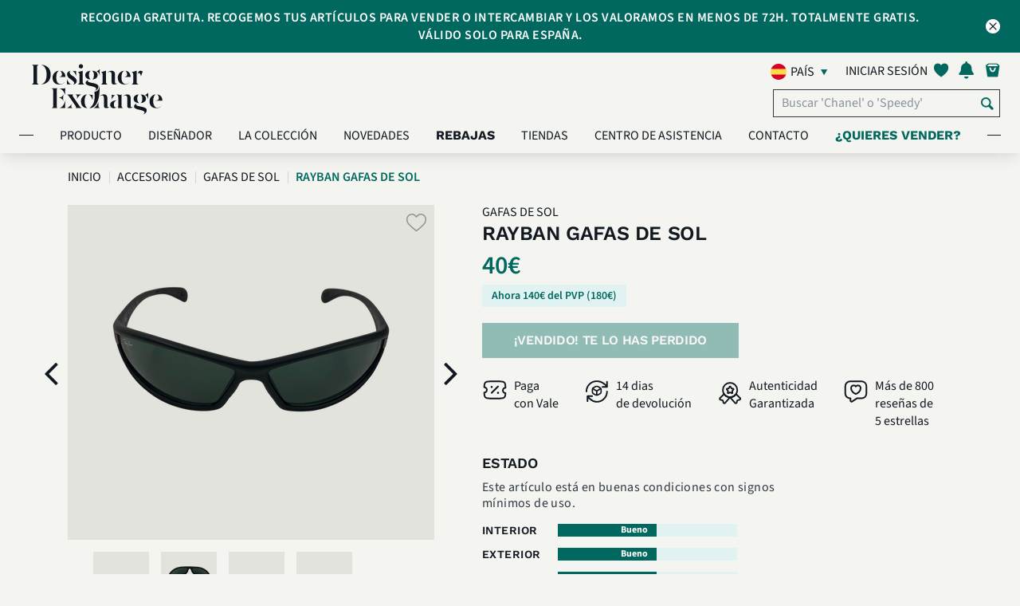

--- FILE ---
content_type: text/html; charset=UTF-8
request_url: https://es.designerexchange.com/product-detail/accesorios/gafas-de-sol/rayban-gafas-de-sol/SGAFRAY927961
body_size: 26233
content:
<!-- start of header -->
<!DOCTYPE html>
<html lang="es-ES">
<head>
    <meta charset="UTF-8">
    <meta http-equiv="x-ua-compatible" content="IE=Edge">
    <meta name="csrf-param" content="_csrf-frontend">
<meta name="csrf-token" content="PzrBebVFwFD6mFVQCe5ren0U8HGxlQJtDozX0qMnfMAGXK9JjS-oEbbUIzp82x4VLWyqEuijNx5m3-Dim0wS8Q==">
    <meta name="facebook-domain-verification" content="tlzffeokk85l32vk5ys658b1tnxjz6" />
        <link rel="icon" type="image/x-icon" href="/favicon.ico">
    <title>
        Rayban Gafas de Sol, Gafas De Sol - Designer Exchange | Comprar Vender Intercambiar    </title>
    <link rel="preconnect" href="https://fonts.googleapis.com/">
    <link rel="preload" href="https://fonts.googleapis.com/icon?family=Material+Icons" as="style" crossorigin="anonymous">
    <link href="https://fonts.googleapis.com/icon?family=Material+Icons" rel="stylesheet" crossorigin="anonymous">
            <link rel="preload" href="/css/my-account-icn.css" as="style" crossorigin="anonymous">
        <link rel="stylesheet" href="/css/my-account-icn.css" crossorigin="anonymous">
            <link rel="canonical" href="https://es.designerexchange.com/product-detail/accesorios/gafas-de-sol/rayban-gafas-de-sol/SGAFRAY927961" />
        <meta name="author" content="">
            <meta name="viewport" content="width=device-width, initial-scale=1">
        <meta name="viewport" content="minimum-scale=1.0, width=device-width, maximum-scale=1, user-scalable=no"/>
        <meta name="keywords" content="Rayban Gafas de Sol,Gafas De Sol,Designer Exchange,comprar,vender,cambiar,marca,bolsos de marca,bolsos,bolsos de diseño,joyería,gafas de sol,accesorios,España">
<meta name="description" content="">
<meta property="og:title" content="Rayban Gafas de Sol">
<meta property="og:url" content="https://es.designerexchange.com/product-detail/accesorios/gafas-de-sol/rayban-gafas-de-sol/SGAFRAY927961">
<meta property="og:image" content="https://es.static.designerexchange.com/product_images/es/Accesorios/Gafas De Sol/SGAFRAY927961_1_M.PNG">
<meta property="og:site_name" content="Designer Exchange">
<meta property="og:description" content="">
<link type="font/woff" href="/css/fonts/myaccount-custom.woff" rel="preload" as="font" crossorigin="anonymous" onload="this.onload=null;this.rel=&quot;stylesheet&quot;">
<link type="font/woff" href="/css/fonts/fontello.woff" rel="preload" as="font" crossorigin="anonymous" onload="this.onload=null;this.rel=&quot;stylesheet&quot;">
<link type="font/woff2" href="/assets/ad48878a/fonts/SourceSans3-Light.woff2" rel="preload" as="font" crossorigin="anonymous" onload="this.onload=null;this.rel=&quot;stylesheet&quot;">
<link type="font/woff2" href="/assets/ad48878a/fonts/SourceSans3-Regular.woff2" rel="preload" as="font" crossorigin="anonymous" onload="this.onload=null;this.rel=&quot;stylesheet&quot;">
<link type="font/woff2" href="/assets/ad48878a/fonts/SourceSans3-SemiBold.woff2" rel="preload" as="font" crossorigin="anonymous" onload="this.onload=null;this.rel=&quot;stylesheet&quot;">
<link type="font/woff2" href="/assets/ad48878a/fonts/SourceSans3-Bold.woff2" rel="preload" as="font" crossorigin="anonymous" onload="this.onload=null;this.rel=&quot;stylesheet&quot;">
<link type="font/woff2" href="/assets/ad48878a/fonts/WorkSans-Regular.woff2" rel="preload" as="font" crossorigin="anonymous" onload="this.onload=null;this.rel=&quot;stylesheet&quot;">
<link type="font/woff2" href="/assets/ad48878a/fonts/WorkSans-SemiBold.woff2" rel="preload" as="font" crossorigin="anonymous" onload="this.onload=null;this.rel=&quot;stylesheet&quot;">
<link type="font/woff2" href="/assets/ad48878a/fonts/WorkSans-Bold.woff2" rel="preload" as="font" crossorigin="anonymous" onload="this.onload=null;this.rel=&quot;stylesheet&quot;">
<link type="font/woff2" href="/assets/ad48878a/fonts/DMSerifDisplay-Regular.woff2" rel="preload" as="font" crossorigin="anonymous" onload="this.onload=null;this.rel=&quot;stylesheet&quot;">
<link type="font/woff2" href="/assets/ad48878a/plugins/webfonts/fonts/lato-regular-webfont.woff2" rel="preload" as="font" crossorigin="anonymous" onload="this.onload=null;this.rel=&quot;stylesheet&quot;">
<link type="font/woff2" href="/assets/ad48878a/plugins/webfonts/fonts/lato-light-webfont.woff2" rel="preload" as="font" crossorigin="anonymous" onload="this.onload=null;this.rel=&quot;stylesheet&quot;">
<link type="font/woff2" href="/assets/ad48878a/plugins/webfonts/fonts/lato-bold-webfont.woff2" rel="preload" as="font" crossorigin="anonymous" onload="this.onload=null;this.rel=&quot;stylesheet&quot;">
<link type="font/woff2" href="/assets/ad48878a/plugins/webfonts/fonts/lato-black-webfont.woff2" rel="preload" as="font" crossorigin="anonymous" onload="this.onload=null;this.rel=&quot;stylesheet&quot;">
<link type="font/woff2" href="/assets/ad48878a/plugins/webfonts/fonts/lato-hairline-webfont.woff2" rel="preload" as="font" crossorigin="anonymous" onload="this.onload=null;this.rel=&quot;stylesheet&quot;">
<link type="font/woff" href="/assets/ad48878a/plugins/webfonts/fonts/icomoon.woff" rel="preload" as="font" crossorigin="anonymous" onload="this.onload=null;this.rel=&quot;stylesheet&quot;">
<link type="font/woff" href="/assets/ad48878a/plugins/webfonts/fonts/dex-icons.woff" rel="preload" as="font" crossorigin="anonymous" onload="this.onload=null;this.rel=&quot;stylesheet&quot;">
<link type="font/woff" href="/assets/ad48878a/plugins/webfonts/fonts/dex-account-icons.woff" rel="preload" as="font" crossorigin="anonymous" onload="this.onload=null;this.rel=&quot;stylesheet&quot;">
<link href="https://es.static.designerexchange.com/product_images/es/Accesorios/Gafas De Sol/SGAFRAY927961_1_XL.PNG" rel="preload" as="image" fetchpriority="high">
<link href="/minify/3f09283430f082516033eff119f4f3794bd3e371.css?v=1767612772" rel="stylesheet">
<link href="/minify/28c5e1b625c1937093194614b802ca51d95608fc.css?v=1767612772" rel="stylesheet">
<link href="/minify/a607e44c070bcb221796c336236fa390595f35ff.css?v=1767612772" rel="stylesheet">
<link href="/minify/f954934df2c13991c26b8ef46b0249e2349bc8cd.css?v=1767612772" rel="stylesheet">
<link href="/minify/097e226bc2eada186243d00240e8ea1fa84c30eb.css?v=1767612772" rel="stylesheet">
<link href="/minify/39487b7a35d1166f7d22c623a1871c2d57dd463d.css?v=1767612772" rel="stylesheet">
<link href="/minify/aa4bfd033a06d8932445201459e5bc697f1e9e35.css?v=1767612772" rel="stylesheet">
<link href="/minify/172ad1ec8535e19fbd63d191c36324aa9493e937.css?v=1767612772" rel="stylesheet">
<link href="/minify/69d2c77e08ef2b391a1b2b2ac2a355a5c481dc07.css?v=1767612772" rel="stylesheet">
<link href="/minify/28dbc43434fe064b48c75c902522e7f948765812.css?v=1767612772" rel="stylesheet">
<link href="/minify/8a19915fbbb80e88377c3c13119b43e182c496bc.css?v=1767612774" rel="stylesheet">
<link href="/minify/ab7bb51b4e43d5ed302042a51c540cd312620f89.css?v=1767612772" rel="stylesheet">
<link href="/minify/2199556c17f4d95419bc7ad7d2e1797e62f251d3.css?v=1767612772" rel="stylesheet">
<link href="/minify/b8bc758ef084c16c0d12f6da5d7e146a621b4b87.css?v=1767612772" rel="stylesheet">
<link href="/minify/cfe1bfd40dfc987c5b70688c1311b741deea865d.css?v=1767612772" rel="stylesheet">
<link href="/minify/b895660967b8934a1f20c30b6fd16a323369bfbc.css?v=1767612772" rel="stylesheet">
<link href="/minify/a69d6db3c5e4ed12a3ea133047a81797f945ee9a.css?v=1767612772" rel="stylesheet">
<link href="/minify/a7fc5d7c126859ed05367135c2d1f2229c3abade.css?v=1767612772" rel="stylesheet">
<link href="/minify/a50a27bfd4343fe2a03bd4884c1cca5483d2f53b.css?v=1767612772" rel="stylesheet">
<link href="/minify/ce3bec00f7a8ef4895d5353aeda1c5add5110393.css?v=1767612772" rel="stylesheet">
<script src="/assets/4533bf34/jquery.min.js?v=1767612771"></script>
<script src="/assets/f20d46b3/yii.js?v=1767612771"></script>
<script src="/assets/ccb5c226/js/bootstrap.bundle.min.js?v=1767612772"></script>
<script src="/assets/ad48878a/plugins/owl-carousel-2.2.1/js/owl.carousel.min.js?v=1767612772"></script>
<script src="/assets/ad48878a/js/index.js?v=1767612772"></script>
<script src="/assets/ad48878a/plugins/jquery-lazy/jquery.lazy.min.js?v=1767612772"></script>
<script src="/assets/ad48878a/plugins/youtube/iframe_api.js?v=1767612772"></script>
<script>var signInErr = {"cookieError":"Nuestro sitio web requiere el uso de cookies para su funcionamiento. Por favor habilita el uso cookies en tu navegador.","emptyEmailError":"Por favor indique su correo electrónico","invalidEmailError":"Dirección de correo electrónico no valida","emptyPasswordError":"Por favor, indique la contraseña ","errorOccured":"¡Lo sentimos! Algo fue mal. Por favor inténtelo de nuevo más tarde.","gdprAgreement_1400":"Por favor, confirma tu edad y acepta nuestros Términos y Condiciones y la Política de Privacidad para registrarte.","gdprAgreement_1401":"Por favor, acepta nuestros Términos y Condiciones y la Política de Privacidad para registrarte.","gdprAgreement_1402":"Por favor, acepta nuestros Términos y Condiciones para registrarte.","gdprAgreement_1403":"Por favor, acepta nuestra Política de Privacidad para registrarte."};
var signUpErr = {"cookieError":"Nuestro sitio web requiere el uso de cookies para su funcionamiento. Por favor habilita el uso cookies en tu navegador.","emptyNameError":"Por favor, indique su nombre","emptySurnameError":"Por favor, indique su apellido","emptyEmailError":"Por favor indique su correo electrónico","invalidEmailError":"Dirección de correo electrónico no valida","emptyPasswordError":"Por favor, indique la contraseña ","invalidPasswordLengthError":"Contraseña a de ser entre 8 y 100 caracteres","errorOccured":"ha ocurrido un error, por favor vuelva a intentarlo","isMemberGDPREnabled":1,"missingGdprConsentError":"Por favor, confirma tu edad y acepta nuestros Términos y Condiciones y la Política de Privacidad para registrarte.","invalidPasswordSpaceError":"Tu contraseña no puede comenzar o terminar con un espacio.","invalidPasswordError":"Contraseña no válida","invalidNameError":"Sólo los caracteres alfanuméricos son permitidos."};
var resetPass = {"emptyEmailError":"Por favor indique su correo electrónico","invalidEmailError":"Dirección de correo electrónico no valida","resetPassMsg":"and click here to","signIn":"Iniciar sesión","systemErrorOccured":"Error de sistema, por favor vuelva a intentarlo","url":"https:\/\/es.designerexchange.com\/member\/resetpass"};
var accountErr = {"systemErrorOccured":"Error de sistema, por favor vuelva a intentarlo","blankFirstNameError":"Por favor, indique su nombre","invalidFirstNameError":"Nombre no válido. Solamente son válidos caracteres alfanuméricos","blankLastNameError":"Por favor, indique su apellido","invalidLastNameError":"Apellido no válido, sólo letras del alfabeto."};
var generalParams = {"flagPredictive":1,"isClickAndCollectEnabled":1,"precision":"2","decimalSeparator":",","thousandSeparator":".","postFixCurrencySymbol":1,"currencySymbol":"\u0026euro;","noEmail":"Por favor indique su correo electrónico","invalidEmail":"Dirección de correo electrónico no valida","subscriptionUpdated":"Gracias por suscribirte a nuestro boletín informativo","errorSubscribing":"Lo sentimos, en estos momentos hay un problema en nuestro sistema. Por favor inténtelo de nuevo más tarde.","newsletterHeading":"SUSCRÍBETE PARA RECIBIR CONTENIDO EXCLUSIVO, OFERTAS Y NOVEDADES","total":"Total: ","noFavourites":"Sin favoritos","item":"producto","items":"productos","algoliaBrowseEnabled":1,"algoliaIndexName":"prod_dex_es","algoliaAppId":"DVWEN4F1J1","algoliaAppKey":"6152df086049488003a7451c2112650a","algoliaHostUrl":["search.designerexchange.io"],"isBoxesPriceReductionEnabled":1,"isReductionMenuCacheEnabled":1,"minReductionCount":10,"availableOnline":"Disponible online","availableInStock":"Disponible en tienda","productText":"Producto","productsText":"Productos","supercatKeys":{"Bolsos":2,"Accesorios":3,"Joyería":5},"supercatsArr":{"2":"Bolsos","3":"Accesorios","5":"Joyería"},"reducedText":"Rebajado","userToken":"","imagePathArr":"{\u0022store\u0022:{\u0022rootPath\u0022:\u0022\\\/mnt\\\/web-images\\\/dex-www.git\u0022,\u0022docRootPath\u0022:\u0022\\\/mnt\\\/web-images\\\/dex-www.git\u0022,\u0022virtualRelativePath\u0022:\u0022store_images\u0022,\u0022actualRelativePath\u0022:\u0022\\\/store\u0022},\u0022product\u0022:{\u0022rootPath\u0022:\u0022\\\/mnt\\\/web-images\\\/dex-www.git\u0022,\u0022docRootPath\u0022:\u0022\\\/mnt\\\/web-images\\\/dex-www.git\u0022,\u0022virtualRelativePath\u0022:\u0022\\\/product_images\u0022,\u0022actualRelativePath\u0022:\u0022\\\/product\u0022,\u0022imagesToDisplay\u0022:[\u00221\u0022,\u00222\u0022,\u00223\u0022,\u00224\u0022,\u00225\u0022,\u00226\u0022,\u00228\u0022,\u002270\u0022,\u002271\u0022,\u002272\u0022,\u002273\u0022,\u002274\u0022,\u002275\u0022,\u002276\u0022,\u002277\u0022,\u002278\u0022,\u002279\u0022],\u0022defaultImageVirtualPath\u0022:\u0022\\\/default\u0022,\u0022defaultImageName\u0022:\u0022DEFIMG\u0022}}","country":"es","assetBaseUrl":"\/assets\/ad48878a","staticImageBaseUrl":"https:\/\/es.static.designerexchange.com","placeHolderImage":"\/images\/product_placeholder.jpg","isSellModeEnabled":true,"boxesReducedPriceDisplayWindow":30,"rrpText":"PVP","addToFavText":"Guardar en favoritos","removeFromFavText":"Eliminar de favoritos","sizeText":"size","reducedPriceFilterFieldName":"previousPrice","isShowSellExchangePriceEnabled":0,"favouriteBoxes":"[]","currencyCode":"EUR","staticHostDomain":"https:\/\/es.static.designerexchange.com","alogliaPredictiveSearchEnabled":1,"defaultSortIndex":"prod_dex_es","defaultSortKey":"","isCategoryStringModeEnabled":1,"isAlgoliaBoxVisibilityOnWebEnabled":1,"boxVisibilityOnWebKey":"boxVisibilityOnWeb","isKlaviyoEnabled":0,"isSeparateBillingAndDeliveryAddressesEnabled":1,"kioskCookie":false,"kioskOverlayImageTime":0,"algoliaInitialConnectTime":"2000","algoliaInitialReadTime":"5000","getAbsoluteUrl":"https:\/\/es.designerexchange.com\/","productImagePreviewName":{"1":"vista frontal","2":"vista trasera","3":"vista lateral","4":"vista inferior","5":"vista superior","6":"vista interior","8":"vista frontal en ángulo"},"otherView":"otros tipos de vista","phoneNumberValidationError":"El número de contacto no puede exceder #maxDigits# dígitos. Por favor revisa y actualiza.","newArrivalsData":{"hits":[{"Age":["Contemporáneo"],"PVP":["1600"],"new":0,"Olor":["Bueno"],"scId":"2","Color":["Rojo"],"boxId":"SHANDIO171295","Estilo":["Cada día"],"origin":"ES","rating":0,"stores":["Madrid Lagasca"],"Incluye":["Bolsa guarda polvo de Designer Exchange"],"boxName":"Crossbody Corazón, Piel, Rojo, 0254,DB, 3*","buyPerc":50,"gradeId":null,"Exterior":["Bueno"],"Hardware":["Otros metales"],"Interior":["Bueno"],"Material":["Animal - Piel"],"Producto":["Bolso"],"Estampado":["Ninguno"],"imageUrls":{"large":"https:\/\/es.static.designerexchange.com\/product_images\/es\/Bolsos\/Dior\/SHANDIO171295_1_L.PNG","small":"https:\/\/es.static.designerexchange.com\/product_images\/es\/Bolsos\/Dior\/SHANDIO171295_1_S.PNG","medium":"https:\/\/es.static.designerexchange.com\/product_images\/es\/Bolsos\/Dior\/SHANDIO171295_1_M.PNG","masterBoxLarge":null,"masterBoxSmall":null,"masterBoxMedium":null},"sellPrice":640,"showOnWeb":1,"timestamp":"2026-01-20 00:00:07","Diseñador":["Christian Dior"],"Estacional":["Invierno","Verano","Primavera","Otoño"],"boxDeleted":0,"categoryId":"11","firstPrice":640,"imageNames":["SHANDIO171295_3_XL.PNG","SHANDIO171295_72_XL.PNG","SHANDIO171295_4_XL.PNG","SHANDIO171295_5_XL.PNG","SHANDIO171295_1_XL.PNG","SHANDIO171295_2_XL.PNG"],"operatorId":null,"outOfStock":["ESDX Ecommerce"],"masterBoxId":0,"networkName":null,"availability":["Disponible en tienda","Disponible online"],"cashBuyPrice":0,"categoryName":"Dior","discontinued":0,"ecomQuantity":1,"exchangePerc":60,"inStockStore":1,"productImage":1,"superCatName":"Bolsos","Tipo de Bolsa":["Bandolera"],"boxBuyAllowed":1,"exchangePrice":0,"imageFileName":null,"inStockOnline":1,"masterBoxname":null,"previousPrice":640,"productLineId":[2],"webBuyAllowed":1,"boxSaleAllowed":1,"firstImageDate":"2026-01-16 18:37:54","firstStockDate":"2025-12-19 17:26:25","manufacturerId":null,"superCatActive":1,"webSaleAllowed":1,"popularityScore":0,"productLineName":["Diseñador Bolsos"],"webShowBuyPrice":1,"Dimensiones (cm)":["11x11x3"],"boxWebBuyAllowed":1,"categoryReadOnly":0,"collectionStores":["Madrid Lagasca"],"firstStockInDate":"2025-12-19 17:26:25","manufacturerName":null,"priceLastChanged":"2025-12-18 16:28:04","webShowSellPrice":1,"Estado - Hardware":["Bueno"],"boxWebSaleAllowed":1,"superCatShowOnWWW":1,"Box Image Internal":["SHANDIO171295_3_XL.PNG","SHANDIO171295_72_XL.PNG","SHANDIO171295_4_XL.PNG","SHANDIO171295_5_XL.PNG","SHANDIO171295_1_XL.PNG","SHANDIO171295_2_XL.PNG"],"boxVisibilityOnWeb":1,"collectionQuantity":1,"cashPriceCalculated":320,"isImageTypeInternal":1,"categoryFriendlyName":"Dior","showOnWebHotProducts":1,"superCatDisplayOrder":1,"superCatFriendlyName":"Bolsos","exchangePriceCalculated":385,"Descripción De Condición":["★★★ Muy buenas condiciones con pequeños signos de uso."],"priceLastChanged_timestamp":1766075284,"priceReduced":0,"objectID":"SHANDIO171295","_highlightResult":{"boxId":{"value":"SHANDIO171295","matchLevel":"none","matchedWords":[]},"boxName":{"value":"Crossbody Corazón, Piel, Rojo, 0254,DB, 3*","matchLevel":"none","matchedWords":[]},"productLineName":[{"value":"Diseñador Bolsos","matchLevel":"none","matchedWords":[]}],"categoryFriendlyName":{"value":"Dior","matchLevel":"none","matchedWords":[]},"superCatFriendlyName":{"value":"Bolsos","matchLevel":"none","matchedWords":[]}}},{"Age":["Contemporáneo"],"PVP":["1100"],"new":0,"Olor":["Excelente"],"scId":"2","Color":["Verde"],"boxId":"SHANVER368808","Estilo":["Casual Chic","Cada día","Formal"],"origin":"ES","rating":0,"stores":["Madrid Lagasca"],"Incluye":["Bolsa guarda polvo original"],"boxName":"Bandolera Rectangular Medusa,Piel,Verde\/Dorado,DB,4*","buyPerc":40,"gradeId":null,"Exterior":["Excelente"],"Hardware":["Otros metales"],"Interior":["Excelente"],"Material":["Animal - Piel"],"Producto":["Bolso"],"Estampado":["Ninguno"],"imageUrls":{"large":"https:\/\/es.static.designerexchange.com\/product_images\/es\/Bolsos\/Versace\/SHANVER368808_1_L.PNG","small":"https:\/\/es.static.designerexchange.com\/product_images\/es\/Bolsos\/Versace\/SHANVER368808_1_S.PNG","medium":"https:\/\/es.static.designerexchange.com\/product_images\/es\/Bolsos\/Versace\/SHANVER368808_1_M.PNG","masterBoxLarge":null,"masterBoxSmall":null,"masterBoxMedium":null},"sellPrice":490,"showOnWeb":1,"timestamp":"2026-01-20 03:50:03","Diseñador":["Versace"],"Estacional":["Verano","Invierno","Primavera","Otoño"],"boxDeleted":0,"categoryId":"36","firstPrice":490,"imageNames":["SHANVER368808_3_XL.PNG","SHANVER368808_4_XL.PNG","SHANVER368808_5_XL.PNG","SHANVER368808_1_XL.PNG","SHANVER368808_2_XL.PNG"],"operatorId":null,"outOfStock":["ESDX Ecommerce"],"masterBoxId":0,"networkName":null,"availability":["Disponible en tienda","Disponible online"],"cashBuyPrice":0,"categoryName":"Versace","discontinued":0,"ecomQuantity":1,"exchangePerc":50,"inStockStore":1,"productImage":1,"superCatName":"Bolsos","Tipo de Bolsa":["Bandolera"],"boxBuyAllowed":1,"exchangePrice":0,"imageFileName":null,"inStockOnline":1,"masterBoxname":null,"previousPrice":490,"productLineId":[2],"webBuyAllowed":1,"boxSaleAllowed":1,"firstImageDate":"2026-01-16 17:59:48","firstStockDate":"2026-01-12 19:03:48","manufacturerId":null,"superCatActive":1,"webSaleAllowed":1,"popularityScore":0.012345679,"productLineName":["Diseñador Bolsos"],"webShowBuyPrice":1,"Dimensiones (cm)":["17x22x5"],"boxWebBuyAllowed":1,"categoryReadOnly":0,"collectionStores":["Madrid Lagasca"],"firstStockInDate":"2026-01-12 19:03:48","manufacturerName":null,"priceLastChanged":"2026-01-04 13:42:28","webShowSellPrice":1,"Estado - Hardware":["Excelente"],"boxWebSaleAllowed":1,"superCatShowOnWWW":1,"Box Image Internal":["SHANVER368808_3_XL.PNG","SHANVER368808_4_XL.PNG","SHANVER368808_5_XL.PNG","SHANVER368808_1_XL.PNG","SHANVER368808_2_XL.PNG"],"boxVisibilityOnWeb":1,"collectionQuantity":1,"cashPriceCalculated":195,"isImageTypeInternal":1,"categoryFriendlyName":"Versace","showOnWebHotProducts":1,"superCatDisplayOrder":1,"superCatFriendlyName":"Bolsos","exchangePriceCalculated":245,"Descripción De Condición":["Excelente estado con diminutas marcas de uso. Sin caja original o tarjetas."],"priceLastChanged_timestamp":1767534148,"priceReduced":0,"objectID":"SHANVER368808","_highlightResult":{"boxId":{"value":"SHANVER368808","matchLevel":"none","matchedWords":[]},"boxName":{"value":"Bandolera Rectangular Medusa,Piel,Verde\/Dorado,DB,4*","matchLevel":"none","matchedWords":[]},"productLineName":[{"value":"Diseñador Bolsos","matchLevel":"none","matchedWords":[]}],"categoryFriendlyName":{"value":"Versace","matchLevel":"none","matchedWords":[]},"superCatFriendlyName":{"value":"Bolsos","matchLevel":"none","matchedWords":[]}}},{"Age":["Contemporáneo"],"PVP":["2900"],"new":0,"Olor":["Como Nuevo"],"scId":"2","Color":["Morado"],"boxId":"SHANYSL981400","Estilo":["Cada día","Casual Chic"],"origin":"ES","rating":0,"stores":["Madrid Lagasca"],"Incluye":["Bolsa guarda polvo original"],"boxName":"Le 5 á 7, Serpiente, Morado, Card, DB, 657228","buyPerc":50,"gradeId":null,"Exterior":["Como Nuevo"],"Hardware":["Otros metales"],"Interior":["Como Nuevo"],"Material":["Animal - Serpiente"],"Producto":["Bolso"],"Estampado":["Animal - Serpiente \/ Pitón"],"imageUrls":{"large":"https:\/\/es.static.designerexchange.com\/product_images\/es\/Bolsos\/Saint Laurent\/SHANYSL981400_1_L.PNG","small":"https:\/\/es.static.designerexchange.com\/product_images\/es\/Bolsos\/Saint Laurent\/SHANYSL981400_1_S.PNG","medium":"https:\/\/es.static.designerexchange.com\/product_images\/es\/Bolsos\/Saint Laurent\/SHANYSL981400_1_M.PNG","masterBoxLarge":null,"masterBoxSmall":null,"masterBoxMedium":null},"sellPrice":1400,"showOnWeb":1,"timestamp":"2026-01-20 03:50:03","Diseñador":["Yves Saint Laurent"],"Estacional":["Invierno","Verano","Primavera","Otoño"],"boxDeleted":0,"categoryId":"30","firstPrice":1400,"imageNames":["SHANYSL981400_4_XL.PNG","SHANYSL981400_3_XL.PNG","SHANYSL981400_5_XL.PNG","SHANYSL981400_2_XL.PNG","SHANYSL981400_1_XL.PNG"],"operatorId":null,"outOfStock":["ESDX Ecommerce"],"masterBoxId":0,"networkName":null,"availability":["Disponible en tienda","Disponible online"],"cashBuyPrice":0,"categoryName":"Saint Laurent","discontinued":0,"ecomQuantity":1,"exchangePerc":60,"inStockStore":1,"productImage":1,"superCatName":"Bolsos","Tipo de Bolsa":["Shoulder"],"boxBuyAllowed":1,"exchangePrice":0,"imageFileName":null,"inStockOnline":1,"masterBoxname":null,"previousPrice":1400,"productLineId":[2],"webBuyAllowed":1,"boxSaleAllowed":1,"firstImageDate":"2026-01-16 17:59:16","firstStockDate":"2026-01-12 19:26:16","manufacturerId":null,"superCatActive":1,"webSaleAllowed":1,"popularityScore":0.012345679,"productLineName":["Diseñador Bolsos"],"webShowBuyPrice":1,"Dimensiones (cm)":["25x15x6"],"boxWebBuyAllowed":1,"categoryReadOnly":0,"collectionStores":["Madrid Lagasca"],"firstStockInDate":"2026-01-12 19:26:16","manufacturerName":null,"priceLastChanged":"2026-01-10 14:51:00","webShowSellPrice":1,"Estado - Hardware":["Como Nuevo"],"boxWebSaleAllowed":1,"superCatShowOnWWW":1,"Box Image Internal":["SHANYSL981400_4_XL.PNG","SHANYSL981400_3_XL.PNG","SHANYSL981400_5_XL.PNG","SHANYSL981400_2_XL.PNG","SHANYSL981400_1_XL.PNG"],"boxVisibilityOnWeb":1,"collectionQuantity":1,"cashPriceCalculated":700,"isImageTypeInternal":1,"categoryFriendlyName":"Saint Laurent \/ YSL","showOnWebHotProducts":1,"superCatDisplayOrder":1,"superCatFriendlyName":"Bolsos","exchangePriceCalculated":840,"Descripción De Condición":["Excelente estado con diminutas marcas de uso. Sin caja original o tarjetas."],"priceLastChanged_timestamp":1768056660,"priceReduced":0,"objectID":"SHANYSL981400","_highlightResult":{"boxId":{"value":"SHANYSL981400","matchLevel":"none","matchedWords":[]},"boxName":{"value":"Le 5 á 7, Serpiente, Morado, Card, DB, 657228","matchLevel":"none","matchedWords":[]},"productLineName":[{"value":"Diseñador Bolsos","matchLevel":"none","matchedWords":[]}],"categoryFriendlyName":{"value":"Saint Laurent \/ YSL","matchLevel":"none","matchedWords":[]},"superCatFriendlyName":{"value":"Bolsos","matchLevel":"none","matchedWords":[]}}},{"Age":["Contemporáneo"],"PVP":["2200"],"new":0,"Olor":["Excelente"],"scId":"2","Color":["Verde"],"boxId":"SHANPRA754812","Estilo":["Cada día","Estilo retro"],"origin":"ES","rating":0,"stores":["Madrid Lagasca"],"Incluye":["Bolsa guarda polvo original"],"boxName":"Mini Hobo Puffer,Napa,Verde,Correa,DB,4*","buyPerc":50,"gradeId":null,"Exterior":["Excelente"],"Hardware":["Otros metales"],"Interior":["Excelente"],"Material":["Animal - Piel"],"Producto":["Bolso"],"Estampado":["Ninguno"],"imageUrls":{"large":"https:\/\/es.static.designerexchange.com\/product_images\/es\/Bolsos\/Prada\/SHANPRA754812_1_L.PNG","small":"https:\/\/es.static.designerexchange.com\/product_images\/es\/Bolsos\/Prada\/SHANPRA754812_1_S.PNG","medium":"https:\/\/es.static.designerexchange.com\/product_images\/es\/Bolsos\/Prada\/SHANPRA754812_1_M.PNG","masterBoxLarge":null,"masterBoxSmall":null,"masterBoxMedium":null},"sellPrice":1450,"showOnWeb":1,"timestamp":"2026-01-20 00:00:07","Diseñador":["Prada"],"Estacional":["Invierno","Verano","Primavera","Otoño"],"boxDeleted":0,"categoryId":"25","firstPrice":1450,"imageNames":["SHANPRA754812_1_XL.PNG","SHANPRA754812_3_XL.PNG","SHANPRA754812_72_XL.PNG","SHANPRA754812_4_XL.PNG","SHANPRA754812_5_XL.PNG","SHANPRA754812_2_XL.PNG"],"operatorId":null,"outOfStock":["ESDX Ecommerce"],"masterBoxId":0,"networkName":null,"availability":["Disponible en tienda","Disponible online"],"cashBuyPrice":0,"categoryName":"Prada","discontinued":0,"ecomQuantity":1,"exchangePerc":60,"inStockStore":1,"productImage":1,"superCatName":"Bolsos","Tipo de Bolsa":["Bandolera"],"boxBuyAllowed":1,"exchangePrice":0,"imageFileName":null,"inStockOnline":1,"masterBoxname":null,"previousPrice":1450,"productLineId":[2],"webBuyAllowed":1,"boxSaleAllowed":1,"firstImageDate":"2026-01-16 17:58:34","firstStockDate":"2026-01-11 18:12:05","manufacturerId":null,"superCatActive":1,"webSaleAllowed":1,"popularityScore":0.012987013,"productLineName":["Diseñador Bolsos"],"webShowBuyPrice":1,"Dimensiones (cm)":["22x26x8"],"boxWebBuyAllowed":1,"categoryReadOnly":0,"collectionStores":["Madrid Lagasca"],"firstStockInDate":"2026-01-11 18:12:05","manufacturerName":null,"priceLastChanged":"2026-01-11 16:09:06","webShowSellPrice":1,"Estado - Hardware":["Excelente"],"boxWebSaleAllowed":1,"superCatShowOnWWW":1,"Box Image Internal":["SHANPRA754812_1_XL.PNG","SHANPRA754812_3_XL.PNG","SHANPRA754812_72_XL.PNG","SHANPRA754812_4_XL.PNG","SHANPRA754812_5_XL.PNG","SHANPRA754812_2_XL.PNG"],"boxVisibilityOnWeb":1,"collectionQuantity":1,"cashPriceCalculated":725,"isImageTypeInternal":1,"categoryFriendlyName":"Prada","showOnWebHotProducts":1,"superCatDisplayOrder":1,"superCatFriendlyName":"Bolsos","exchangePriceCalculated":870,"Descripción De Condición":["Excelente estado con diminutas marcas de uso. Sin caja original o tarjetas."],"priceLastChanged_timestamp":1768147746,"priceReduced":0,"objectID":"SHANPRA754812","_highlightResult":{"boxId":{"value":"SHANPRA754812","matchLevel":"none","matchedWords":[]},"boxName":{"value":"Mini Hobo Puffer,Napa,Verde,Correa,DB,4*","matchLevel":"none","matchedWords":[]},"productLineName":[{"value":"Diseñador Bolsos","matchLevel":"none","matchedWords":[]}],"categoryFriendlyName":{"value":"Prada","matchLevel":"none","matchedWords":[]},"superCatFriendlyName":{"value":"Bolsos","matchLevel":"none","matchedWords":[]}}},{"new":0,"scId":"2","boxId":"SHANMIC754958","origin":"ES","rating":0,"stores":["Madrid Lagasca"],"boxName":"Mochila, Piel, Beige, 2*","buyPerc":40,"gradeId":null,"imageUrls":{"large":"https:\/\/es.static.designerexchange.com\/product_images\/es\/Bolsos\/Michael Kors\/SHANMIC754958_1_L.PNG","small":"https:\/\/es.static.designerexchange.com\/product_images\/es\/Bolsos\/Michael Kors\/SHANMIC754958_1_S.PNG","medium":"https:\/\/es.static.designerexchange.com\/product_images\/es\/Bolsos\/Michael Kors\/SHANMIC754958_1_M.PNG","masterBoxLarge":null,"masterBoxSmall":null,"masterBoxMedium":null},"sellPrice":40,"showOnWeb":1,"timestamp":"2026-01-20 03:50:03","boxDeleted":0,"categoryId":"142","firstPrice":40,"imageNames":["SHANMIC754958_5_XL.PNG","SHANMIC754958_2_XL.PNG","SHANMIC754958_1_XL.PNG","SHANMIC754958_3_XL.PNG","SHANMIC754958_4_XL.PNG"],"operatorId":null,"outOfStock":["ESDX Ecommerce"],"masterBoxId":0,"networkName":null,"availability":["Disponible en tienda","Disponible online"],"cashBuyPrice":0,"categoryName":"Michael Kors","discontinued":0,"ecomQuantity":1,"exchangePerc":50,"inStockStore":1,"productImage":1,"superCatName":"Bolsos","boxBuyAllowed":1,"exchangePrice":0,"imageFileName":null,"inStockOnline":1,"masterBoxname":null,"previousPrice":40,"productLineId":[2],"webBuyAllowed":1,"boxSaleAllowed":1,"firstImageDate":"2026-01-16 17:57:49","firstStockDate":"2026-01-12 19:06:27","manufacturerId":null,"superCatActive":1,"webSaleAllowed":1,"popularityScore":0.012345679,"productLineName":["Diseñador Bolsos"],"webShowBuyPrice":1,"boxWebBuyAllowed":1,"categoryReadOnly":0,"collectionStores":["Madrid Lagasca"],"firstStockInDate":"2026-01-12 19:06:27","manufacturerName":null,"priceLastChanged":"2026-01-10 14:48:18","webShowSellPrice":1,"boxWebSaleAllowed":1,"superCatShowOnWWW":1,"boxVisibilityOnWeb":1,"collectionQuantity":1,"cashPriceCalculated":16,"isImageTypeInternal":1,"categoryFriendlyName":"Michael Kors","showOnWebHotProducts":1,"superCatDisplayOrder":1,"superCatFriendlyName":"Bolsos","exchangePriceCalculated":20,"priceLastChanged_timestamp":1768056498,"priceReduced":0,"objectID":"SHANMIC754958","_highlightResult":{"boxId":{"value":"SHANMIC754958","matchLevel":"none","matchedWords":[]},"boxName":{"value":"Mochila, Piel, Beige, 2*","matchLevel":"none","matchedWords":[]},"productLineName":[{"value":"Diseñador Bolsos","matchLevel":"none","matchedWords":[]}],"categoryFriendlyName":{"value":"Michael Kors","matchLevel":"none","matchedWords":[]},"superCatFriendlyName":{"value":"Bolsos","matchLevel":"none","matchedWords":[]}}},{"Age":["Contemporáneo"],"PVP":["2000"],"new":0,"Olor":["Bueno"],"scId":"2","Color":["Marrón"],"boxId":"SHANLOU789653","Estilo":["Cada día","Estilo retro","Casual Chic"],"origin":"ES","rating":0,"stores":["Madrid Lagasca"],"Incluye":["Bolsa guarda polvo original"],"boxName":"Lorette, Canvas, Mono, Marron, Chip\/DB,3*","buyPerc":60,"gradeId":null,"Exterior":["Bueno"],"Hardware":["Otros metales"],"Interior":["Bueno"],"Material":["Canvas - General"],"Producto":["Bolso"],"Estampado":["Louis Vuitton - Monogram"],"imageUrls":{"large":"https:\/\/es.static.designerexchange.com\/product_images\/es\/Bolsos\/Louis Vuitton\/SHANLOU789653_1_L.PNG","small":"https:\/\/es.static.designerexchange.com\/product_images\/es\/Bolsos\/Louis Vuitton\/SHANLOU789653_1_S.PNG","medium":"https:\/\/es.static.designerexchange.com\/product_images\/es\/Bolsos\/Louis Vuitton\/SHANLOU789653_1_M.PNG","masterBoxLarge":null,"masterBoxSmall":null,"masterBoxMedium":null},"sellPrice":840,"showOnWeb":1,"timestamp":"2026-01-20 00:00:07","Diseñador":["Louis Vuitton"],"Estacional":["Invierno","Verano","Primavera","Otoño"],"boxDeleted":0,"categoryId":"21","firstPrice":790,"imageNames":["SHANLOU789653_3_XL.PNG","SHANLOU789653_1_XL.PNG","SHANLOU789653_5_XL.PNG","SHANLOU789653_4_XL.PNG","SHANLOU789653_2_XL.PNG"],"operatorId":null,"outOfStock":["ESDX Ecommerce"],"masterBoxId":0,"networkName":null,"availability":["Disponible en tienda","Disponible online"],"cashBuyPrice":0,"categoryName":"Louis Vuitton","discontinued":0,"ecomQuantity":1,"exchangePerc":70,"inStockStore":1,"productImage":1,"superCatName":"Bolsos","Tipo de Bolsa":["Bandolera"],"boxBuyAllowed":1,"exchangePrice":0,"imageFileName":null,"inStockOnline":1,"masterBoxname":null,"previousPrice":790,"productLineId":[2],"webBuyAllowed":1,"boxSaleAllowed":1,"firstImageDate":"2026-01-16 17:57:15","firstStockDate":"2026-01-11 15:09:49","manufacturerId":null,"superCatActive":1,"webSaleAllowed":1,"popularityScore":0.012987013,"productLineName":["Diseñador Bolsos"],"webShowBuyPrice":1,"Dimensiones (cm)":["26x18x6"],"boxWebBuyAllowed":1,"categoryReadOnly":0,"collectionStores":["Madrid Lagasca"],"firstStockInDate":"2026-01-11 15:09:49","manufacturerName":null,"priceLastChanged":"2026-01-11 11:08:01","webShowSellPrice":1,"Estado - Hardware":["Bueno"],"boxWebSaleAllowed":1,"superCatShowOnWWW":1,"Box Image Internal":["SHANLOU789653_3_XL.PNG","SHANLOU789653_1_XL.PNG","SHANLOU789653_5_XL.PNG","SHANLOU789653_4_XL.PNG","SHANLOU789653_2_XL.PNG"],"boxVisibilityOnWeb":1,"collectionQuantity":1,"cashPriceCalculated":505,"isImageTypeInternal":1,"categoryFriendlyName":"Louis Vuitton","showOnWebHotProducts":1,"superCatDisplayOrder":1,"superCatFriendlyName":"Bolsos","exchangePriceCalculated":590,"Descripción De Condición":["Muy buenas condiciones con pequeños signos de uso."],"priceLastChanged_timestamp":1768129681,"priceReduced":0,"objectID":"SHANLOU789653","_highlightResult":{"boxId":{"value":"SHANLOU789653","matchLevel":"none","matchedWords":[]},"boxName":{"value":"Lorette, Canvas, Mono, Marron, Chip\/DB,3*","matchLevel":"none","matchedWords":[]},"productLineName":[{"value":"Diseñador Bolsos","matchLevel":"none","matchedWords":[]}],"categoryFriendlyName":{"value":"Louis Vuitton","matchLevel":"none","matchedWords":[]},"superCatFriendlyName":{"value":"Bolsos","matchLevel":"none","matchedWords":[]}}},{"Age":["Contemporáneo"],"PVP":["1600"],"new":0,"Olor":["Excelente"],"scId":"2","Color":["Marrón"],"boxId":"SHANLOU695315","Estilo":["Casual Chic","Bolso de noche","Cada día","Formal","Estilo retro"],"origin":"ES","rating":0,"stores":["Madrid Lagasca"],"Incluye":["Bolsa guarda polvo de Designer Exchange"],"boxName":"Felicie Holiday, Canvas, Mono, Marron,Chip, DB, Box, 4*","buyPerc":60,"gradeId":null,"Exterior":["Excelente"],"Hardware":["Otros metales"],"Interior":["Excelente"],"Material":["Canvas - General"],"Producto":["Bolso"],"Estampado":["Louis Vuitton - Monogram"],"imageUrls":{"large":"https:\/\/es.static.designerexchange.com\/product_images\/es\/Bolsos\/Louis Vuitton\/SHANLOU695315_1_L.PNG","small":"https:\/\/es.static.designerexchange.com\/product_images\/es\/Bolsos\/Louis Vuitton\/SHANLOU695315_1_S.PNG","medium":"https:\/\/es.static.designerexchange.com\/product_images\/es\/Bolsos\/Louis Vuitton\/SHANLOU695315_1_M.PNG","masterBoxLarge":null,"masterBoxSmall":null,"masterBoxMedium":null},"sellPrice":990,"showOnWeb":1,"timestamp":"2026-01-20 03:50:03","Diseñador":["Louis Vuitton"],"Estacional":["Verano","Invierno","Primavera","Otoño"],"boxDeleted":0,"categoryId":"21","firstPrice":990,"imageNames":["SHANLOU695315_2_XL.PNG","SHANLOU695315_1_XL.PNG","SHANLOU695315_5_XL.PNG","SHANLOU695315_3_XL.PNG","SHANLOU695315_4_XL.PNG"],"operatorId":null,"outOfStock":["ESDX Ecommerce"],"masterBoxId":0,"networkName":null,"availability":["Disponible en tienda","Disponible online"],"cashBuyPrice":0,"categoryName":"Louis Vuitton","discontinued":0,"ecomQuantity":1,"exchangePerc":70,"inStockStore":1,"productImage":1,"superCatName":"Bolsos","Tipo de Bolsa":["Bandolera"],"boxBuyAllowed":1,"exchangePrice":0,"imageFileName":null,"inStockOnline":1,"masterBoxname":null,"previousPrice":990,"productLineId":[2],"webBuyAllowed":1,"boxSaleAllowed":1,"firstImageDate":"2026-01-16 17:57:14","firstStockDate":"2026-01-12 12:15:40","manufacturerId":null,"superCatActive":1,"webSaleAllowed":1,"popularityScore":0.012345679,"productLineName":["Diseñador Bolsos"],"webShowBuyPrice":1,"Dimensiones (cm)":["21X123X3"],"boxWebBuyAllowed":1,"categoryReadOnly":0,"collectionStores":["Madrid Lagasca"],"firstStockInDate":"2026-01-12 12:15:40","manufacturerName":null,"priceLastChanged":"2026-01-10 16:00:45","webShowSellPrice":1,"Estado - Hardware":["Excelente"],"boxWebSaleAllowed":1,"superCatShowOnWWW":1,"Box Image Internal":["SHANLOU695315_4_XL.PNG","SHANLOU695315_3_XL.PNG","SHANLOU695315_5_XL.PNG","SHANLOU695315_1_XL.PNG","SHANLOU695315_2_XL.PNG"],"boxVisibilityOnWeb":1,"collectionQuantity":1,"cashPriceCalculated":595,"isImageTypeInternal":1,"categoryFriendlyName":"Louis Vuitton","showOnWebHotProducts":1,"superCatDisplayOrder":1,"superCatFriendlyName":"Bolsos","exchangePriceCalculated":695,"Descripción De Condición":["Excelente estado con diminutas marcas de uso. Sin caja original o tarjetas."],"priceLastChanged_timestamp":1768060845,"priceReduced":0,"objectID":"SHANLOU695315","_highlightResult":{"boxId":{"value":"SHANLOU695315","matchLevel":"none","matchedWords":[]},"boxName":{"value":"Felicie Holiday, Canvas, Mono, Marron,Chip, DB, Box, 4*","matchLevel":"none","matchedWords":[]},"productLineName":[{"value":"Diseñador Bolsos","matchLevel":"none","matchedWords":[]}],"categoryFriendlyName":{"value":"Louis Vuitton","matchLevel":"none","matchedWords":[]},"superCatFriendlyName":{"value":"Bolsos","matchLevel":"none","matchedWords":[]}}},{"Age":["Contemporáneo"],"PVP":["350"],"new":0,"Olor":["Bueno"],"scId":"2","Color":["Marrón"],"boxId":"SSLGGUC876665","Estilo":["Cada día","Formal"],"origin":"ES","rating":0,"stores":["Madrid Lagasca"],"Incluye":["Bolsa guarda polvo de Designer Exchange"],"boxName":"Gucci Gafas Sol, Acetato, Marron, 3613, 2*","buyPerc":50,"gradeId":null,"Exterior":["Pobre"],"Hardware":["Otros metales"],"Interior":["Bueno"],"Material":["Tafetán - Acetato"],"Producto":["Accesorios"],"Estampado":["Ninguno"],"imageUrls":{"large":"https:\/\/es.static.designerexchange.com\/product_images\/es\/Bolsos\/Gucci\/SSLGGUC876665_1_L.PNG","small":"https:\/\/es.static.designerexchange.com\/product_images\/es\/Bolsos\/Gucci\/SSLGGUC876665_1_S.PNG","medium":"https:\/\/es.static.designerexchange.com\/product_images\/es\/Bolsos\/Gucci\/SSLGGUC876665_1_M.PNG","masterBoxLarge":null,"masterBoxSmall":null,"masterBoxMedium":null},"sellPrice":60,"showOnWeb":1,"timestamp":"2026-01-20 00:00:07","Diseñador":["Gucci"],"Estacional":["Invierno","Verano","Primavera","Otoño"],"boxDeleted":0,"categoryId":"15","firstPrice":60,"imageNames":["SSLGGUC876665_1_XL.PNG","SSLGGUC876665_3_XL.PNG","SSLGGUC876665_4_XL.PNG","SSLGGUC876665_2_XL.PNG"],"operatorId":null,"outOfStock":["ESDX Ecommerce"],"masterBoxId":0,"networkName":null,"availability":["Disponible en tienda","Disponible online"],"cashBuyPrice":0,"categoryName":"Gucci","discontinued":0,"ecomQuantity":1,"exchangePerc":65,"inStockStore":1,"productImage":1,"superCatName":"Bolsos","boxBuyAllowed":1,"exchangePrice":0,"imageFileName":null,"inStockOnline":1,"masterBoxname":null,"previousPrice":60,"productLineId":[2],"webBuyAllowed":1,"boxSaleAllowed":1,"firstImageDate":"2026-01-16 17:54:55","firstStockDate":"2026-01-04 19:19:56","manufacturerId":null,"superCatActive":1,"webSaleAllowed":1,"popularityScore":0,"productLineName":["Diseñador Bolsos"],"webShowBuyPrice":1,"Dimensiones (cm)":["14x15x7"],"boxWebBuyAllowed":1,"categoryReadOnly":0,"collectionStores":["Madrid Lagasca"],"firstStockInDate":"2026-01-04 19:19:56","manufacturerName":null,"priceLastChanged":"2025-12-28 12:00:30","webShowSellPrice":1,"Estado - Hardware":["Pobre"],"boxWebSaleAllowed":1,"superCatShowOnWWW":1,"Box Image Internal":["SSLGGUC876665_1_XL.PNG","SSLGGUC876665_3_XL.PNG","SSLGGUC876665_4_XL.PNG","SSLGGUC876665_2_XL.PNG"],"boxVisibilityOnWeb":1,"collectionQuantity":1,"cashPriceCalculated":30,"isImageTypeInternal":1,"categoryFriendlyName":"Gucci","showOnWebHotProducts":1,"superCatDisplayOrder":1,"superCatFriendlyName":"Bolsos","exchangePriceCalculated":40,"Descripción De Condición":["Buenas condiciones pero con signos de uso visible."],"priceLastChanged_timestamp":1766923230,"priceReduced":0,"objectID":"SSLGGUC876665","_highlightResult":{"boxId":{"value":"SSLGGUC876665","matchLevel":"none","matchedWords":[]},"boxName":{"value":"Gucci Gafas Sol, Acetato, Marron, 3613, 2*","matchLevel":"none","matchedWords":[]},"productLineName":[{"value":"Diseñador Bolsos","matchLevel":"none","matchedWords":[]}],"categoryFriendlyName":{"value":"Gucci","matchLevel":"none","matchedWords":[]},"superCatFriendlyName":{"value":"Bolsos","matchLevel":"none","matchedWords":[]}}},{"Age":["Contemporáneo"],"PVP":["900"],"new":0,"Olor":["Bueno"],"scId":"2","Color":["Beige","Oro"],"boxId":"SHANGUC771661","Estilo":["Estilo retro","Casual Chic"],"origin":"ES","rating":0,"stores":["Madrid Lagasca"],"Incluye":["Bolsa guarda polvo de Designer Exchange"],"boxName":"Abbey, Canvas, gg, Beige\/Dorado, 190248,3*","buyPerc":60,"gradeId":null,"Exterior":["Pobre"],"Hardware":["Otros metales"],"Interior":["Bueno"],"Material":["Tejido - General"],"Producto":["Bolso"],"Estampado":["Gucci - Guccissima"],"imageUrls":{"large":"https:\/\/es.static.designerexchange.com\/product_images\/es\/Bolsos\/Gucci\/SHANGUC771661_1_L.PNG","small":"https:\/\/es.static.designerexchange.com\/product_images\/es\/Bolsos\/Gucci\/SHANGUC771661_1_S.PNG","medium":"https:\/\/es.static.designerexchange.com\/product_images\/es\/Bolsos\/Gucci\/SHANGUC771661_1_M.PNG","masterBoxLarge":null,"masterBoxSmall":null,"masterBoxMedium":null},"sellPrice":320,"showOnWeb":1,"timestamp":"2026-01-20 03:50:03","Diseñador":["Gucci"],"Estacional":["Invierno","Verano","Primavera","Otoño"],"boxDeleted":0,"categoryId":"15","firstPrice":320,"imageNames":["SHANGUC771661_5_XL.PNG","SHANGUC771661_4_XL.PNG","SHANGUC771661_2_XL.PNG","SHANGUC771661_3_XL.PNG","SHANGUC771661_1_XL.PNG"],"operatorId":null,"outOfStock":["ESDX Ecommerce"],"masterBoxId":0,"networkName":null,"availability":["Disponible en tienda","Disponible online"],"cashBuyPrice":0,"categoryName":"Gucci","discontinued":0,"ecomQuantity":1,"exchangePerc":70,"inStockStore":1,"productImage":1,"superCatName":"Bolsos","Tipo de Bolsa":["Shoulder"],"boxBuyAllowed":1,"exchangePrice":0,"imageFileName":null,"inStockOnline":1,"masterBoxname":null,"previousPrice":320,"productLineId":[2],"webBuyAllowed":1,"boxSaleAllowed":1,"firstImageDate":"2026-01-16 17:54:55","firstStockDate":"2026-01-12 16:28:28","manufacturerId":null,"superCatActive":1,"webSaleAllowed":1,"popularityScore":0.012345679,"productLineName":["Diseñador Bolsos"],"webShowBuyPrice":1,"Dimensiones (cm)":["47x29x15"],"boxWebBuyAllowed":1,"categoryReadOnly":0,"collectionStores":["Madrid Lagasca"],"firstStockInDate":"2026-01-12 16:28:28","manufacturerName":null,"priceLastChanged":"2025-11-02 18:46:56","webShowSellPrice":1,"Estado - Hardware":["Bueno"],"boxWebSaleAllowed":1,"superCatShowOnWWW":1,"Box Image Internal":["SHANGUC771661_5_XL.PNG","SHANGUC771661_4_XL.PNG","SHANGUC771661_2_XL.PNG","SHANGUC771661_3_XL.PNG","SHANGUC771661_1_XL.PNG"],"boxVisibilityOnWeb":1,"collectionQuantity":1,"cashPriceCalculated":190,"isImageTypeInternal":1,"categoryFriendlyName":"Gucci","showOnWebHotProducts":1,"superCatDisplayOrder":1,"superCatFriendlyName":"Bolsos","exchangePriceCalculated":225,"Descripción De Condición":["Muy buenas condiciones con pequeños signos de uso."],"priceLastChanged_timestamp":1762109216,"priceReduced":0,"objectID":"SHANGUC771661","_highlightResult":{"boxId":{"value":"SHANGUC771661","matchLevel":"none","matchedWords":[]},"boxName":{"value":"Abbey, Canvas, gg, Beige\/Dorado, 190248,3*","matchLevel":"none","matchedWords":[]},"productLineName":[{"value":"Diseñador Bolsos","matchLevel":"none","matchedWords":[]}],"categoryFriendlyName":{"value":"Gucci","matchLevel":"none","matchedWords":[]},"superCatFriendlyName":{"value":"Bolsos","matchLevel":"none","matchedWords":[]}}},{"Age":["Contemporáneo"],"PVP":["5000"],"new":0,"Olor":["Excelente"],"scId":"2","Color":["Naranja"],"boxId":"SHANGUC294522","Estilo":["Cada día","Casual Chic","Estilo retro"],"origin":"ES","rating":0,"stores":["Madrid Lagasca"],"Incluye":["Bolsa guarda polvo original"],"boxName":"Dionysus,Piel Croc,Naranja,400249,DB,4*","buyPerc":60,"gradeId":null,"Exterior":["Excelente"],"Hardware":["Otros metales"],"Interior":["Excelente"],"Material":["Animal - Cocodrilo"],"Producto":["Bolso"],"Estampado":["Animal - Cocodrilo \/ Caimán"],"imageUrls":{"large":"https:\/\/es.static.designerexchange.com\/product_images\/es\/Bolsos\/Gucci\/SHANGUC294522_1_L.PNG","small":"https:\/\/es.static.designerexchange.com\/product_images\/es\/Bolsos\/Gucci\/SHANGUC294522_1_S.PNG","medium":"https:\/\/es.static.designerexchange.com\/product_images\/es\/Bolsos\/Gucci\/SHANGUC294522_1_M.PNG","masterBoxLarge":null,"masterBoxSmall":null,"masterBoxMedium":null},"sellPrice":3900,"showOnWeb":1,"timestamp":"2026-01-20 03:50:03","Diseñador":["Gucci"],"Estacional":["Invierno","Verano","Primavera","Otoño"],"boxDeleted":0,"categoryId":"15","firstPrice":3900,"imageNames":["SHANGUC294522_3_XL.PNG","SHANGUC294522_2_XL.PNG","SHANGUC294522_5_XL.PNG","SHANGUC294522_4_XL.PNG","SHANGUC294522_1_XL.PNG"],"operatorId":null,"outOfStock":["ESDX Ecommerce"],"masterBoxId":0,"networkName":null,"availability":["Disponible en tienda","Disponible online"],"cashBuyPrice":0,"categoryName":"Gucci","discontinued":0,"ecomQuantity":1,"exchangePerc":70,"inStockStore":1,"productImage":1,"superCatName":"Bolsos","Tipo de Bolsa":["Bandolera"],"boxBuyAllowed":1,"exchangePrice":0,"imageFileName":null,"inStockOnline":1,"masterBoxname":null,"previousPrice":3900,"productLineId":[2],"webBuyAllowed":1,"boxSaleAllowed":1,"firstImageDate":"2026-01-16 17:54:55","firstStockDate":"2026-01-12 11:16:09","manufacturerId":null,"superCatActive":1,"webSaleAllowed":1,"popularityScore":0.012345679,"productLineName":["Diseñador Bolsos"],"webShowBuyPrice":1,"Dimensiones (cm)":["28x17x9"],"boxWebBuyAllowed":1,"categoryReadOnly":0,"collectionStores":["Madrid Lagasca"],"firstStockInDate":"2026-01-12 11:16:09","manufacturerName":null,"priceLastChanged":"2026-01-08 10:55:07","webShowSellPrice":1,"Estado - Hardware":["Excelente"],"boxWebSaleAllowed":1,"superCatShowOnWWW":1,"Box Image Internal":["SHANGUC294522_3_XL.PNG","SHANGUC294522_2_XL.PNG","SHANGUC294522_5_XL.PNG","SHANGUC294522_4_XL.PNG","SHANGUC294522_1_XL.PNG"],"boxVisibilityOnWeb":1,"collectionQuantity":1,"cashPriceCalculated":2340,"isImageTypeInternal":1,"categoryFriendlyName":"Gucci","showOnWebHotProducts":1,"superCatDisplayOrder":1,"superCatFriendlyName":"Bolsos","exchangePriceCalculated":2730,"Descripción De Condición":["Excelente estado con diminutas marcas de uso. Sin caja original o tarjetas."],"priceLastChanged_timestamp":1767869707,"priceReduced":0,"objectID":"SHANGUC294522","_highlightResult":{"boxId":{"value":"SHANGUC294522","matchLevel":"none","matchedWords":[]},"boxName":{"value":"Dionysus,Piel Croc,Naranja,400249,DB,4*","matchLevel":"none","matchedWords":[]},"productLineName":[{"value":"Diseñador Bolsos","matchLevel":"none","matchedWords":[]}],"categoryFriendlyName":{"value":"Gucci","matchLevel":"none","matchedWords":[]},"superCatFriendlyName":{"value":"Bolsos","matchLevel":"none","matchedWords":[]}}},{"Age":["Contemporáneo"],"PVP":["180"],"new":0,"Olor":["Bueno"],"scId":"3","Color":["Rojo","Plata"],"boxId":"SGAFRAY890905","Estilo":["Casual Chic","Cada día"],"origin":"ES","rating":0,"stores":["Madrid Lagasca"],"Incluye":["Caja Original"],"boxName":"Ray Ban Gafas Ferrari, Espejo, Metal, Plateado\/Rojo, Case,3*","buyPerc":50,"gradeId":null,"Exterior":["Bueno"],"Hardware":["Otros metales"],"Interior":["Bueno"],"Material":["Metal - Latón"],"Producto":["Accesorios"],"Estampado":["Ninguno"],"imageUrls":{"large":"https:\/\/es.static.designerexchange.com\/product_images\/es\/Accesorios\/Gafas De Sol\/SGAFRAY890905_1_L.PNG","small":"https:\/\/es.static.designerexchange.com\/product_images\/es\/Accesorios\/Gafas De Sol\/SGAFRAY890905_1_S.PNG","medium":"https:\/\/es.static.designerexchange.com\/product_images\/es\/Accesorios\/Gafas De Sol\/SGAFRAY890905_1_M.PNG","masterBoxLarge":null,"masterBoxSmall":null,"masterBoxMedium":null},"sellPrice":60,"showOnWeb":1,"timestamp":"2026-01-20 00:00:07","Diseñador":["Ray-Ban"],"Estacional":["Invierno","Verano","Primavera","Otoño"],"boxDeleted":0,"categoryId":"133","firstPrice":60,"imageNames":["SGAFRAY890905_2_XL.PNG","SGAFRAY890905_3_XL.PNG","SGAFRAY890905_4_XL.PNG","SGAFRAY890905_1_XL.PNG"],"operatorId":null,"outOfStock":["ESDX Ecommerce"],"masterBoxId":0,"networkName":null,"availability":["Disponible en tienda","Disponible online"],"cashBuyPrice":0,"categoryName":"Gafas De Sol","discontinued":0,"ecomQuantity":1,"exchangePerc":65,"inStockStore":1,"productImage":1,"superCatName":"Accesorios","boxBuyAllowed":1,"exchangePrice":0,"imageFileName":null,"inStockOnline":1,"masterBoxname":null,"previousPrice":60,"productLineId":[5],"webBuyAllowed":1,"boxSaleAllowed":1,"firstImageDate":"2026-01-16 17:53:28","firstStockDate":"2025-12-29 14:03:46","manufacturerId":null,"superCatActive":1,"webSaleAllowed":1,"popularityScore":0,"productLineName":["Gafas De Sol"],"webShowBuyPrice":1,"Dimensiones (cm)":["14x14x5,5"],"boxWebBuyAllowed":1,"categoryReadOnly":0,"collectionStores":["Madrid Lagasca"],"firstStockInDate":"2025-12-29 14:03:46","manufacturerName":null,"priceLastChanged":"2025-12-28 15:41:46","webShowSellPrice":1,"Estado - Hardware":["Bueno"],"Tipo de Accesorio":["Gafas De Sol"],"boxWebSaleAllowed":1,"superCatShowOnWWW":1,"Box Image Internal":["SGAFRAY890905_2_XL.PNG","SGAFRAY890905_3_XL.PNG","SGAFRAY890905_4_XL.PNG","SGAFRAY890905_1_XL.PNG"],"boxVisibilityOnWeb":1,"collectionQuantity":1,"cashPriceCalculated":30,"isImageTypeInternal":1,"Tipo de Gafas de Sol":["Forma Oval"],"categoryFriendlyName":"Gafas De Sol","showOnWebHotProducts":1,"superCatDisplayOrder":2,"superCatFriendlyName":"Accesorios","exchangePriceCalculated":40,"Descripción De Condición":["Muy buenas condiciones con pequeños signos de uso"],"priceLastChanged_timestamp":1766936506,"priceReduced":0,"objectID":"SGAFRAY890905","_highlightResult":{"boxId":{"value":"SGAFRAY890905","matchLevel":"none","matchedWords":[]},"boxName":{"value":"Ray Ban Gafas Ferrari, Espejo, Metal, Plateado\/Rojo, Case,3*","matchLevel":"none","matchedWords":[]},"productLineName":[{"value":"Gafas De Sol","matchLevel":"none","matchedWords":[]}],"categoryFriendlyName":{"value":"Gafas De Sol","matchLevel":"none","matchedWords":[]},"superCatFriendlyName":{"value":"Accesorios","matchLevel":"none","matchedWords":[]}}},{"Age":["Clásico"],"PVP":["173"],"new":0,"Olor":["Bueno"],"scId":"3","Color":["Negro"],"boxId":"SGAFRAY368795","Estilo":["Formal","Estilo retro"],"origin":"ES","rating":0,"stores":["Madrid Lagasca"],"Incluye":["Caja Original"],"boxName":"Rayban Gafas de Sol,Aviator Small,Metal,Negro,C,3*","buyPerc":50,"gradeId":null,"Exterior":["Pobre"],"Hardware":["Otros metales"],"Interior":["Bueno"],"Material":["Metal - Latón"],"Producto":["Accesorios"],"Estampado":["Ninguno"],"imageUrls":{"large":"https:\/\/es.static.designerexchange.com\/product_images\/es\/Accesorios\/Gafas De Sol\/SGAFRAY368795_1_L.PNG","small":"https:\/\/es.static.designerexchange.com\/product_images\/es\/Accesorios\/Gafas De Sol\/SGAFRAY368795_1_S.PNG","medium":"https:\/\/es.static.designerexchange.com\/product_images\/es\/Accesorios\/Gafas De Sol\/SGAFRAY368795_1_M.PNG","masterBoxLarge":null,"masterBoxSmall":null,"masterBoxMedium":null},"sellPrice":60,"showOnWeb":1,"timestamp":"2026-01-20 00:00:07","Diseñador":["Ray-Ban"],"Estacional":["Invierno","Verano","Primavera","Otoño"],"boxDeleted":0,"categoryId":"133","firstPrice":60,"imageNames":["SGAFRAY368795_1_XL.PNG","SGAFRAY368795_3_XL.PNG","SGAFRAY368795_4_XL.PNG","SGAFRAY368795_2_XL.PNG"],"operatorId":null,"outOfStock":["ESDX Ecommerce"],"masterBoxId":0,"networkName":null,"availability":["Disponible en tienda","Disponible online"],"cashBuyPrice":0,"categoryName":"Gafas De Sol","discontinued":0,"ecomQuantity":1,"exchangePerc":65,"inStockStore":1,"productImage":1,"superCatName":"Accesorios","boxBuyAllowed":1,"exchangePrice":0,"imageFileName":null,"inStockOnline":1,"masterBoxname":null,"previousPrice":60,"productLineId":[5],"webBuyAllowed":1,"boxSaleAllowed":1,"firstImageDate":"2026-01-16 17:53:26","firstStockDate":"2026-01-09 14:08:34","manufacturerId":null,"superCatActive":1,"webSaleAllowed":1,"popularityScore":0,"productLineName":["Gafas De Sol"],"webShowBuyPrice":1,"Dimensiones (cm)":["14x14x5,5"],"boxWebBuyAllowed":1,"categoryReadOnly":0,"collectionStores":["Madrid Lagasca"],"firstStockInDate":"2026-01-09 14:08:34","manufacturerName":null,"priceLastChanged":"2026-01-04 12:05:59","webShowSellPrice":1,"Estado - Hardware":["Bueno"],"Tipo de Accesorio":["Gafas De Sol"],"boxWebSaleAllowed":1,"superCatShowOnWWW":1,"Box Image Internal":["SGAFRAY368795_1_XL.PNG","SGAFRAY368795_3_XL.PNG","SGAFRAY368795_4_XL.PNG","SGAFRAY368795_2_XL.PNG"],"boxVisibilityOnWeb":1,"collectionQuantity":1,"cashPriceCalculated":30,"isImageTypeInternal":1,"Tipo de Gafas de Sol":["Estilo Piloto"],"categoryFriendlyName":"Gafas De Sol","showOnWebHotProducts":1,"superCatDisplayOrder":2,"superCatFriendlyName":"Accesorios","exchangePriceCalculated":40,"Descripción De Condición":["Muy buenas condiciones con pequeños signos de uso."],"priceLastChanged_timestamp":1767528359,"priceReduced":0,"objectID":"SGAFRAY368795","_highlightResult":{"boxId":{"value":"SGAFRAY368795","matchLevel":"none","matchedWords":[]},"boxName":{"value":"Rayban Gafas de Sol,Aviator Small,Metal,Negro,C,3*","matchLevel":"none","matchedWords":[]},"productLineName":[{"value":"Gafas De Sol","matchLevel":"none","matchedWords":[]}],"categoryFriendlyName":{"value":"Gafas De Sol","matchLevel":"none","matchedWords":[]},"superCatFriendlyName":{"value":"Accesorios","matchLevel":"none","matchedWords":[]}}},{"Age":["Contemporáneo"],"PVP":["214"],"new":0,"Olor":["Bueno"],"scId":"3","Color":["Marrón","Oro"],"boxId":"SGAFRAY368794","Estilo":["Cada día","Formal"],"origin":"ES","rating":0,"stores":["Madrid Lagasca"],"Incluye":["Caja Original"],"boxName":"Rayban Gafas de Sol,Clubmaster,Carey,,W0366,C,3*","buyPerc":50,"gradeId":null,"Exterior":["Pobre"],"Hardware":["Otros metales"],"Interior":["Bueno"],"Material":["Tafetán - Acetato"],"Producto":["Accesorios"],"Estampado":["Ninguno"],"imageUrls":{"large":"https:\/\/es.static.designerexchange.com\/product_images\/es\/Accesorios\/Gafas De Sol\/SGAFRAY368794_1_L.PNG","small":"https:\/\/es.static.designerexchange.com\/product_images\/es\/Accesorios\/Gafas De Sol\/SGAFRAY368794_1_S.PNG","medium":"https:\/\/es.static.designerexchange.com\/product_images\/es\/Accesorios\/Gafas De Sol\/SGAFRAY368794_1_M.PNG","masterBoxLarge":null,"masterBoxSmall":null,"masterBoxMedium":null},"sellPrice":60,"showOnWeb":1,"timestamp":"2026-01-20 00:00:07","Diseñador":["Ray-Ban"],"Estacional":["Invierno","Verano","Primavera","Otoño"],"boxDeleted":0,"categoryId":"133","firstPrice":60,"imageNames":["SGAFRAY368794_4_XL.PNG","SGAFRAY368794_3_XL.PNG","SGAFRAY368794_2_XL.PNG","SGAFRAY368794_1_XL.PNG"],"operatorId":null,"outOfStock":["ESDX Ecommerce"],"masterBoxId":0,"networkName":null,"availability":["Disponible en tienda","Disponible online"],"cashBuyPrice":0,"categoryName":"Gafas De Sol","discontinued":0,"ecomQuantity":1,"exchangePerc":65,"inStockStore":1,"productImage":1,"superCatName":"Accesorios","boxBuyAllowed":1,"exchangePrice":0,"imageFileName":null,"inStockOnline":1,"masterBoxname":null,"previousPrice":60,"productLineId":[5],"webBuyAllowed":1,"boxSaleAllowed":1,"firstImageDate":"2026-01-16 17:53:26","firstStockDate":"2026-01-09 14:08:34","manufacturerId":null,"superCatActive":1,"webSaleAllowed":1,"popularityScore":0,"productLineName":["Gafas De Sol"],"webShowBuyPrice":1,"Dimensiones (cm)":["14x14x5"],"boxWebBuyAllowed":1,"categoryReadOnly":0,"collectionStores":["Madrid Lagasca"],"firstStockInDate":"2026-01-09 14:08:34","manufacturerName":null,"priceLastChanged":"2026-01-04 12:05:36","webShowSellPrice":1,"Estado - Hardware":["Bueno"],"Tipo de Accesorio":["Gafas De Sol"],"boxWebSaleAllowed":1,"superCatShowOnWWW":1,"Box Image Internal":["SGAFRAY368794_4_XL.PNG","SGAFRAY368794_3_XL.PNG","SGAFRAY368794_2_XL.PNG","SGAFRAY368794_1_XL.PNG"],"boxVisibilityOnWeb":1,"collectionQuantity":1,"cashPriceCalculated":30,"isImageTypeInternal":1,"Tipo de Gafas de Sol":["Estilo Clubmaster"],"categoryFriendlyName":"Gafas De Sol","showOnWebHotProducts":1,"superCatDisplayOrder":2,"superCatFriendlyName":"Accesorios","exchangePriceCalculated":40,"Descripción De Condición":["Muy buenas condiciones con pequeños signos de uso."],"priceLastChanged_timestamp":1767528336,"priceReduced":0,"objectID":"SGAFRAY368794","_highlightResult":{"boxId":{"value":"SGAFRAY368794","matchLevel":"none","matchedWords":[]},"boxName":{"value":"Rayban Gafas de Sol,Clubmaster,Carey,,W0366,C,3*","matchLevel":"none","matchedWords":[]},"productLineName":[{"value":"Gafas De Sol","matchLevel":"none","matchedWords":[]}],"categoryFriendlyName":{"value":"Gafas De Sol","matchLevel":"none","matchedWords":[]},"superCatFriendlyName":{"value":"Accesorios","matchLevel":"none","matchedWords":[]}}},{"Age":["Contemporáneo"],"PVP":["152"],"new":0,"Olor":["Bueno"],"scId":"3","Color":["Marrón"],"boxId":"SGAFRAY368793","Estilo":["Cada día"],"origin":"ES","rating":0,"stores":["Madrid Lagasca"],"Incluye":["Caja Original"],"boxName":"Rayban Gafas de Sol,Wayfare Vintage,Carey,RB4181,C,2*","buyPerc":50,"gradeId":null,"Exterior":["Bueno"],"Hardware":["Otros metales"],"Interior":["Bueno"],"Material":["Tafetán - Acetato"],"Producto":["Accesorios"],"Estampado":["Ninguno"],"imageUrls":{"large":"https:\/\/es.static.designerexchange.com\/product_images\/es\/Accesorios\/Gafas De Sol\/SGAFRAY368793_1_L.PNG","small":"https:\/\/es.static.designerexchange.com\/product_images\/es\/Accesorios\/Gafas De Sol\/SGAFRAY368793_1_S.PNG","medium":"https:\/\/es.static.designerexchange.com\/product_images\/es\/Accesorios\/Gafas De Sol\/SGAFRAY368793_1_M.PNG","masterBoxLarge":null,"masterBoxSmall":null,"masterBoxMedium":null},"sellPrice":40,"showOnWeb":1,"timestamp":"2026-01-20 00:00:07","Diseñador":["Ray-Ban"],"Estacional":["Invierno","Verano","Primavera","Otoño"],"boxDeleted":0,"categoryId":"133","firstPrice":40,"imageNames":["SGAFRAY368793_3_XL.PNG","SGAFRAY368793_1_XL.PNG","SGAFRAY368793_4_XL.PNG","SGAFRAY368793_2_XL.PNG"],"operatorId":null,"outOfStock":["ESDX Ecommerce"],"masterBoxId":0,"networkName":null,"availability":["Disponible en tienda","Disponible online"],"cashBuyPrice":0,"categoryName":"Gafas De Sol","discontinued":0,"ecomQuantity":1,"exchangePerc":65,"inStockStore":1,"productImage":1,"superCatName":"Accesorios","boxBuyAllowed":1,"exchangePrice":0,"imageFileName":null,"inStockOnline":1,"masterBoxname":null,"previousPrice":40,"productLineId":[5],"webBuyAllowed":1,"boxSaleAllowed":1,"firstImageDate":"2026-01-16 17:53:26","firstStockDate":"2026-01-09 14:08:34","manufacturerId":null,"superCatActive":1,"webSaleAllowed":1,"popularityScore":0,"productLineName":["Gafas De Sol"],"webShowBuyPrice":1,"Dimensiones (cm)":["15x15x5"],"boxWebBuyAllowed":1,"categoryReadOnly":0,"collectionStores":["Madrid Lagasca"],"firstStockInDate":"2026-01-09 14:08:34","manufacturerName":null,"priceLastChanged":"2026-01-04 12:05:16","webShowSellPrice":1,"Estado - Hardware":["Bueno"],"Tipo de Accesorio":["Gafas De Sol"],"boxWebSaleAllowed":1,"superCatShowOnWWW":1,"Box Image Internal":["SGAFRAY368793_3_XL.PNG","SGAFRAY368793_1_XL.PNG","SGAFRAY368793_4_XL.PNG","SGAFRAY368793_2_XL.PNG"],"boxVisibilityOnWeb":1,"collectionQuantity":1,"cashPriceCalculated":20,"isImageTypeInternal":1,"Tipo de Gafas de Sol":["Forma Rectangular"],"categoryFriendlyName":"Gafas De Sol","showOnWebHotProducts":1,"superCatDisplayOrder":2,"superCatFriendlyName":"Accesorios","exchangePriceCalculated":25,"Descripción De Condición":["★★ Buenas condiciones pero con signos de uso visible."],"priceLastChanged_timestamp":1767528316,"priceReduced":0,"objectID":"SGAFRAY368793","_highlightResult":{"boxId":{"value":"SGAFRAY368793","matchLevel":"none","matchedWords":[]},"boxName":{"value":"Rayban Gafas de Sol,Wayfare Vintage,Carey,RB4181,C,2*","matchLevel":"none","matchedWords":[]},"productLineName":[{"value":"Gafas De Sol","matchLevel":"none","matchedWords":[]}],"categoryFriendlyName":{"value":"Gafas De Sol","matchLevel":"none","matchedWords":[]},"superCatFriendlyName":{"value":"Accesorios","matchLevel":"none","matchedWords":[]}}},{"Age":["Clásico"],"PVP":["350"],"new":0,"Olor":["Excelente"],"scId":"3","Color":["Negro"],"boxId":"SGAFPRA368791","Estilo":["Casual Chic","Cada día","Estilo retro"],"origin":"ES","rating":0,"stores":["Madrid Lagasca"],"Incluye":["Caja Original"],"boxName":"Prada Gafas de Sol,Aviador,Metal,Negro,SPS54T,C,4*","buyPerc":50,"gradeId":null,"Exterior":["Excelente"],"Hardware":["Otros metales"],"Interior":["Excelente"],"Material":["Metal - Latón"],"Producto":["Accesorios"],"Estampado":["Ninguno"],"imageUrls":{"large":"https:\/\/es.static.designerexchange.com\/product_images\/es\/Accesorios\/Gafas De Sol\/SGAFPRA368791_1_L.PNG","small":"https:\/\/es.static.designerexchange.com\/product_images\/es\/Accesorios\/Gafas De Sol\/SGAFPRA368791_1_S.PNG","medium":"https:\/\/es.static.designerexchange.com\/product_images\/es\/Accesorios\/Gafas De Sol\/SGAFPRA368791_1_M.PNG","masterBoxLarge":null,"masterBoxSmall":null,"masterBoxMedium":null},"sellPrice":80,"showOnWeb":1,"timestamp":"2026-01-20 00:00:07","Diseñador":["Prada"],"Estacional":["Invierno","Verano","Primavera","Otoño"],"boxDeleted":0,"categoryId":"133","firstPrice":80,"imageNames":["SGAFPRA368791_1_XL.PNG","SGAFPRA368791_3_XL.PNG","SGAFPRA368791_4_XL.PNG","SGAFPRA368791_2_XL.PNG"],"operatorId":null,"outOfStock":["ESDX Ecommerce"],"masterBoxId":0,"networkName":null,"availability":["Disponible en tienda","Disponible online"],"cashBuyPrice":0,"categoryName":"Gafas De Sol","discontinued":0,"ecomQuantity":1,"exchangePerc":65,"inStockStore":1,"productImage":1,"superCatName":"Accesorios","boxBuyAllowed":1,"exchangePrice":0,"imageFileName":null,"inStockOnline":1,"masterBoxname":null,"previousPrice":80,"productLineId":[5],"webBuyAllowed":1,"boxSaleAllowed":1,"firstImageDate":"2026-01-16 17:53:25","firstStockDate":"2026-01-09 14:08:34","manufacturerId":null,"superCatActive":1,"webSaleAllowed":1,"popularityScore":0,"productLineName":["Gafas De Sol"],"webShowBuyPrice":1,"Dimensiones (cm)":["15x16x6"],"boxWebBuyAllowed":1,"categoryReadOnly":0,"collectionStores":["Madrid Lagasca"],"firstStockInDate":"2026-01-09 14:08:34","manufacturerName":null,"priceLastChanged":"2026-01-04 12:06:43","webShowSellPrice":1,"Estado - Hardware":["Excelente"],"Tipo de Accesorio":["Gafas De Sol"],"boxWebSaleAllowed":1,"superCatShowOnWWW":1,"Box Image Internal":["SGAFPRA368791_1_XL.PNG","SGAFPRA368791_3_XL.PNG","SGAFPRA368791_4_XL.PNG","SGAFPRA368791_2_XL.PNG"],"boxVisibilityOnWeb":1,"collectionQuantity":1,"cashPriceCalculated":40,"isImageTypeInternal":1,"Tipo de Gafas de Sol":["Estilo Piloto"],"categoryFriendlyName":"Gafas De Sol","showOnWebHotProducts":1,"superCatDisplayOrder":2,"superCatFriendlyName":"Accesorios","exchangePriceCalculated":50,"Descripción De Condición":["Excelente estado con diminutas marcas de uso. Sin caja original o tarjetas."],"priceLastChanged_timestamp":1767528403,"priceReduced":0,"objectID":"SGAFPRA368791","_highlightResult":{"boxId":{"value":"SGAFPRA368791","matchLevel":"none","matchedWords":[]},"boxName":{"value":"Prada Gafas de Sol,Aviador,Metal,Negro,SPS54T,C,4*","matchLevel":"none","matchedWords":[]},"productLineName":[{"value":"Gafas De Sol","matchLevel":"none","matchedWords":[]}],"categoryFriendlyName":{"value":"Gafas De Sol","matchLevel":"none","matchedWords":[]},"superCatFriendlyName":{"value":"Accesorios","matchLevel":"none","matchedWords":[]}}},{"Age":["Contemporáneo"],"PVP":["2000"],"new":0,"Olor":["Bueno"],"scId":"2","Color":["Marrón","Negro"],"boxId":"SHANFEN369000","Estilo":["Cada día","Estilo retro","Casual Chic"],"origin":"ES","rating":0,"stores":["Madrid Lagasca"],"Incluye":["Bolsa guarda polvo original"],"boxName":"Kan U,Piel Perforada,Marron\/Negro,8BT312,DB,3*","buyPerc":50,"gradeId":null,"Exterior":["Bueno"],"Hardware":["Otros metales"],"Interior":["Bueno"],"Material":["Animal - Piel"],"Producto":["Bolso"],"Estampado":["Ninguno"],"imageUrls":{"large":"https:\/\/es.static.designerexchange.com\/product_images\/es\/Bolsos\/Fendi\/SHANFEN369000_1_L.PNG","small":"https:\/\/es.static.designerexchange.com\/product_images\/es\/Bolsos\/Fendi\/SHANFEN369000_1_S.PNG","medium":"https:\/\/es.static.designerexchange.com\/product_images\/es\/Bolsos\/Fendi\/SHANFEN369000_1_M.PNG","masterBoxLarge":null,"masterBoxSmall":null,"masterBoxMedium":null},"sellPrice":680,"showOnWeb":1,"timestamp":"2026-01-20 03:50:03","Estacional":["Invierno","Verano","Primavera","Otoño"],"boxDeleted":0,"categoryId":"13","firstPrice":680,"imageNames":["SHANFEN369000_3_XL.PNG","SHANFEN369000_5_XL.PNG","SHANFEN369000_1_XL.PNG","SHANFEN369000_2_XL.PNG","SHANFEN369000_4_XL.PNG"],"operatorId":null,"outOfStock":["ESDX Ecommerce"],"masterBoxId":0,"networkName":null,"availability":["Disponible en tienda","Disponible online"],"cashBuyPrice":0,"categoryName":"Fendi","discontinued":0,"ecomQuantity":1,"exchangePerc":60,"inStockStore":1,"productImage":1,"superCatName":"Bolsos","Tipo de Bolsa":["Bandolera"],"boxBuyAllowed":1,"exchangePrice":0,"imageFileName":null,"inStockOnline":1,"masterBoxname":null,"previousPrice":680,"productLineId":[2],"webBuyAllowed":1,"boxSaleAllowed":1,"firstImageDate":"2026-01-16 17:52:42","firstStockDate":"2026-01-12 12:19:10","manufacturerId":null,"superCatActive":1,"webSaleAllowed":1,"popularityScore":0.012345679,"productLineName":["Diseñador Bolsos"],"webShowBuyPrice":1,"Dimensiones (cm)":["20x16x*9"],"boxWebBuyAllowed":1,"categoryReadOnly":0,"collectionStores":["Madrid Lagasca"],"firstStockInDate":"2026-01-12 12:19:10","manufacturerName":null,"priceLastChanged":"2026-01-08 14:50:17","webShowSellPrice":1,"Estado - Hardware":["Bueno"],"boxWebSaleAllowed":1,"superCatShowOnWWW":1,"Box Image Internal":["SHANFEN369000_3_XL.PNG","SHANFEN369000_5_XL.PNG","SHANFEN369000_1_XL.PNG","SHANFEN369000_2_XL.PNG","SHANFEN369000_4_XL.PNG"],"boxVisibilityOnWeb":1,"collectionQuantity":1,"cashPriceCalculated":340,"isImageTypeInternal":1,"categoryFriendlyName":"Fendi","showOnWebHotProducts":1,"superCatDisplayOrder":1,"superCatFriendlyName":"Bolsos","exchangePriceCalculated":410,"Descripción De Condición":["Muy buenas condiciones con pequeños signos de uso."],"priceLastChanged_timestamp":1767883817,"priceReduced":0,"objectID":"SHANFEN369000","_highlightResult":{"boxId":{"value":"SHANFEN369000","matchLevel":"none","matchedWords":[]},"boxName":{"value":"Kan U,Piel Perforada,Marron\/Negro,8BT312,DB,3*","matchLevel":"none","matchedWords":[]},"productLineName":[{"value":"Diseñador Bolsos","matchLevel":"none","matchedWords":[]}],"categoryFriendlyName":{"value":"Fendi","matchLevel":"none","matchedWords":[]},"superCatFriendlyName":{"value":"Bolsos","matchLevel":"none","matchedWords":[]}}},{"Age":["Contemporáneo"],"PVP":["210"],"new":0,"Olor":["Bueno"],"scId":"3","Color":["Marrón"],"boxId":"SBUFGUC543678","Estilo":["Formal","Estilo retro"],"origin":"ES","rating":0,"stores":["Madrid Lagasca"],"Incluye":["Bolsa guarda polvo de Designer Exchange"],"boxName":"Gucci Twilly, Tejido, Marron, Purpurina, Dorado,3","buyPerc":50,"gradeId":null,"Exterior":["Bueno"],"Hardware":["Ninguna"],"Interior":["Bueno"],"Material":["Tejido - General"],"Producto":["Accesorios"],"Estampado":["Floral"],"imageUrls":{"large":"https:\/\/es.static.designerexchange.com\/product_images\/es\/Accesorios\/Bufandas\/SBUFGUC543678_1_L.PNG","small":"https:\/\/es.static.designerexchange.com\/product_images\/es\/Accesorios\/Bufandas\/SBUFGUC543678_1_S.PNG","medium":"https:\/\/es.static.designerexchange.com\/product_images\/es\/Accesorios\/Bufandas\/SBUFGUC543678_1_M.PNG","masterBoxLarge":null,"masterBoxSmall":null,"masterBoxMedium":null},"sellPrice":60,"showOnWeb":1,"timestamp":"2026-01-20 00:00:07","Diseñador":["Gucci"],"Estacional":["Invierno","Verano","Primavera","Otoño"],"boxDeleted":0,"categoryId":"132","firstPrice":60,"imageNames":["SBUFGUC543678_1_XL.PNG","SBUFGUC543678_5_XL.PNG","SBUFGUC543678_2_XL.PNG"],"operatorId":null,"outOfStock":["ESDX Ecommerce"],"masterBoxId":0,"networkName":null,"availability":["Disponible en tienda","Disponible online"],"cashBuyPrice":0,"categoryName":"Bufandas","discontinued":0,"ecomQuantity":1,"exchangePerc":65,"inStockStore":1,"productImage":1,"superCatName":"Accesorios","boxBuyAllowed":1,"exchangePrice":0,"imageFileName":null,"inStockOnline":1,"masterBoxname":null,"previousPrice":60,"productLineId":[7],"webBuyAllowed":1,"boxSaleAllowed":1,"firstImageDate":"2026-01-16 17:51:15","firstStockDate":"2026-01-09 13:33:52","manufacturerId":null,"superCatActive":1,"webSaleAllowed":1,"Tipo de Bufanda":["Twilly"],"popularityScore":0,"productLineName":["Bufandas"],"webShowBuyPrice":1,"Dimensiones (cm)":["130x13"],"boxWebBuyAllowed":1,"categoryReadOnly":0,"collectionStores":["Madrid Lagasca"],"firstStockInDate":"2026-01-09 13:33:52","manufacturerName":null,"priceLastChanged":"2026-01-07 12:47:30","webShowSellPrice":1,"Estado - Hardware":["NA"],"Tipo de Accesorio":["Bufandas"],"boxWebSaleAllowed":1,"superCatShowOnWWW":1,"Box Image Internal":["SBUFGUC543678_1_XL.PNG","SBUFGUC543678_5_XL.PNG","SBUFGUC543678_2_XL.PNG"],"boxVisibilityOnWeb":1,"collectionQuantity":1,"cashPriceCalculated":30,"isImageTypeInternal":1,"categoryFriendlyName":"Bufandas","showOnWebHotProducts":1,"superCatDisplayOrder":2,"superCatFriendlyName":"Accesorios","exchangePriceCalculated":40,"Descripción De Condición":["Muy buenas condiciones con pequeños signos de uso."],"priceLastChanged_timestamp":1767790050,"priceReduced":0,"objectID":"SBUFGUC543678","_highlightResult":{"boxId":{"value":"SBUFGUC543678","matchLevel":"none","matchedWords":[]},"boxName":{"value":"Gucci Twilly, Tejido, Marron, Purpurina, Dorado,3","matchLevel":"none","matchedWords":[]},"productLineName":[{"value":"Bufandas","matchLevel":"none","matchedWords":[]}],"categoryFriendlyName":{"value":"Bufandas","matchLevel":"none","matchedWords":[]},"superCatFriendlyName":{"value":"Accesorios","matchLevel":"none","matchedWords":[]}}},{"Age":["Contemporáneo"],"PVP":["275"],"new":0,"Olor":["Excelente"],"scId":"3","Color":["Gris"],"boxId":"SACCBAL987160","Estilo":["Cada día"],"origin":"ES","rating":0,"stores":["Madrid Lagasca"],"Incluye":["Caja Original","Bolsa guarda polvo original"],"boxName":"Balenciaga Tarj\/Mon, Piel, Gris, 726734,DB, Box4*","buyPerc":50,"gradeId":null,"Exterior":["Excelente"],"Hardware":["Otros metales"],"Interior":["Excelente"],"Material":["Animal - Piel"],"Producto":["Accesorios"],"Estampado":["Ninguno"],"imageUrls":{"large":"https:\/\/es.static.designerexchange.com\/product_images\/es\/Accesorios\/Accesorios\/SACCBAL987160_1_L.PNG","small":"https:\/\/es.static.designerexchange.com\/product_images\/es\/Accesorios\/Accesorios\/SACCBAL987160_1_S.PNG","medium":"https:\/\/es.static.designerexchange.com\/product_images\/es\/Accesorios\/Accesorios\/SACCBAL987160_1_M.PNG","masterBoxLarge":null,"masterBoxSmall":null,"masterBoxMedium":null},"sellPrice":160,"showOnWeb":1,"timestamp":"2026-01-20 03:50:03","Diseñador":["Balenciaga"],"Estacional":["Invierno","Verano","Primavera","Otoño"],"boxDeleted":0,"categoryId":"27","firstPrice":160,"imageNames":["SACCBAL987160_3_XL.PNG","SACCBAL987160_5_XL.PNG","SACCBAL987160_4_XL.PNG","SACCBAL987160_2_XL.PNG","SACCBAL987160_1_XL.PNG"],"operatorId":null,"outOfStock":["ESDX Ecommerce"],"masterBoxId":0,"networkName":null,"availability":["Disponible en tienda","Disponible online"],"cashBuyPrice":0,"categoryName":"Accesorios","discontinued":0,"ecomQuantity":1,"exchangePerc":60,"inStockStore":1,"productImage":1,"superCatName":"Accesorios","boxBuyAllowed":1,"exchangePrice":0,"imageFileName":null,"inStockOnline":1,"masterBoxname":null,"previousPrice":160,"productLineId":[3],"webBuyAllowed":1,"boxSaleAllowed":1,"firstImageDate":"2026-01-16 17:49:56","firstStockDate":"2026-01-12 19:26:16","manufacturerId":null,"superCatActive":1,"webSaleAllowed":1,"popularityScore":0.012345679,"productLineName":["Accesorios"],"webShowBuyPrice":1,"Dimensiones (cm)":["14x8,5"],"boxWebBuyAllowed":1,"categoryReadOnly":0,"collectionStores":["Madrid Lagasca"],"firstStockInDate":"2026-01-12 19:26:16","manufacturerName":null,"priceLastChanged":"2026-01-10 14:51:31","webShowSellPrice":1,"Estado - Hardware":["Excelente"],"Tipo de Accesorio":["Accesorios"],"boxWebSaleAllowed":1,"superCatShowOnWWW":1,"Box Image Internal":["SACCBAL987160_3_XL.PNG","SACCBAL987160_5_XL.PNG","SACCBAL987160_4_XL.PNG","SACCBAL987160_2_XL.PNG","SACCBAL987160_1_XL.PNG"],"boxVisibilityOnWeb":1,"collectionQuantity":1,"cashPriceCalculated":80,"isImageTypeInternal":1,"categoryFriendlyName":"Accesorios","showOnWebHotProducts":1,"superCatDisplayOrder":2,"superCatFriendlyName":"Accesorios","Tipo de Otro Accesorio":["Tarjeteros"],"exchangePriceCalculated":95,"Descripción De Condición":["Excelente estado con diminutas marcas de uso. Sin caja original o tarjetas."],"priceLastChanged_timestamp":1768056691,"priceReduced":0,"objectID":"SACCBAL987160","_highlightResult":{"boxId":{"value":"SACCBAL987160","matchLevel":"none","matchedWords":[]},"boxName":{"value":"Balenciaga Tarj\/Mon, Piel, Gris, 726734,DB, Box4*","matchLevel":"none","matchedWords":[]},"productLineName":[{"value":"Accesorios","matchLevel":"none","matchedWords":[]}],"categoryFriendlyName":{"value":"Accesorios","matchLevel":"none","matchedWords":[]},"superCatFriendlyName":{"value":"Accesorios","matchLevel":"none","matchedWords":[]}}},{"Age":["Clásico"],"PVP":["400"],"new":0,"Olor":["Bueno"],"scId":"3","Color":["Beige"],"boxId":"SACCLOU576654","Estilo":["Casual Chic","Cada día","Formal","Estilo retro"],"origin":"ES","rating":0,"stores":["Madrid Lagasca"],"Incluye":["Bolsa guarda polvo de Designer Exchange"],"boxName":"Louis Vuitton Correa,Simple Strap,Piel,Beige,3*","buyPerc":50,"gradeId":null,"Exterior":["Bueno"],"Hardware":["Otros metales"],"Interior":["Bueno"],"Material":["Animal - Piel"],"Producto":["Accesorios"],"Estampado":["Ninguno"],"imageUrls":{"large":"https:\/\/es.static.designerexchange.com\/product_images\/es\/Accesorios\/Accesorios\/SACCLOU576654_1_L.PNG","small":"https:\/\/es.static.designerexchange.com\/product_images\/es\/Accesorios\/Accesorios\/SACCLOU576654_1_S.PNG","medium":"https:\/\/es.static.designerexchange.com\/product_images\/es\/Accesorios\/Accesorios\/SACCLOU576654_1_M.PNG","masterBoxLarge":null,"masterBoxSmall":null,"masterBoxMedium":null},"sellPrice":100,"showOnWeb":1,"timestamp":"2026-01-20 00:00:07","Diseñador":["Louis Vuitton"],"Estacional":["Invierno","Verano","Primavera","Otoño"],"boxDeleted":0,"categoryId":"27","firstPrice":100,"imageNames":["SACCLOU576654_73_XL.PNG","SACCLOU576654_1_XL.PNG","SACCLOU576654_72_XL.PNG"],"operatorId":null,"outOfStock":["ESDX Ecommerce"],"masterBoxId":0,"networkName":null,"availability":["Disponible en tienda","Disponible online"],"cashBuyPrice":0,"categoryName":"Accesorios","discontinued":0,"ecomQuantity":1,"exchangePerc":65,"inStockStore":1,"productImage":1,"superCatName":"Accesorios","boxBuyAllowed":1,"exchangePrice":0,"imageFileName":null,"inStockOnline":1,"masterBoxname":null,"previousPrice":100,"productLineId":[3],"webBuyAllowed":1,"boxSaleAllowed":1,"firstImageDate":"2026-01-16 17:49:54","firstStockDate":"2026-01-07 16:04:59","manufacturerId":null,"superCatActive":1,"webSaleAllowed":1,"popularityScore":0,"productLineName":["Accesorios"],"webShowBuyPrice":1,"Dimensiones (cm)":["87x1"],"boxWebBuyAllowed":1,"categoryReadOnly":0,"collectionStores":["Madrid Lagasca"],"firstStockInDate":"2026-01-07 16:04:59","manufacturerName":null,"priceLastChanged":"2026-01-05 16:19:36","webShowSellPrice":1,"Estado - Hardware":["Bueno"],"Tipo de Accesorio":["Otros Accesorios"],"boxWebSaleAllowed":1,"superCatShowOnWWW":1,"Box Image Internal":["SACCLOU576654_73_XL.PNG","SACCLOU576654_1_XL.PNG","SACCLOU576654_72_XL.PNG"],"boxVisibilityOnWeb":1,"collectionQuantity":1,"cashPriceCalculated":50,"isImageTypeInternal":1,"categoryFriendlyName":"Accesorios","showOnWebHotProducts":1,"superCatDisplayOrder":2,"superCatFriendlyName":"Accesorios","Tipo de Otro Accesorio":["Correa"],"exchangePriceCalculated":65,"Descripción De Condición":["Muy buenas condiciones con pequeños signos de uso."],"priceLastChanged_timestamp":1767629976,"priceReduced":0,"objectID":"SACCLOU576654","_highlightResult":{"boxId":{"value":"SACCLOU576654","matchLevel":"none","matchedWords":[]},"boxName":{"value":"Louis Vuitton Correa,Simple Strap,Piel,Beige,3*","matchLevel":"none","matchedWords":[]},"productLineName":[{"value":"Accesorios","matchLevel":"none","matchedWords":[]}],"categoryFriendlyName":{"value":"Accesorios","matchLevel":"none","matchedWords":[]},"superCatFriendlyName":{"value":"Accesorios","matchLevel":"none","matchedWords":[]}}},{"PVP":["8500"],"new":0,"Olor":["Bueno"],"scId":"2","Color":["Negro"],"boxId":"SHANCHA928494","Estilo":["Cada día","Formal","Bolso de noche","Estilo retro","Casual Chic"],"origin":"ES","rating":0,"stores":["Madrid Lagasca"],"Incluye":["Bolsa guarda polvo de Designer Exchange"],"boxName":"Boy, Piel Fruncida,Negro,3* 28113091","buyPerc":60,"gradeId":null,"Exterior":["Bueno"],"Hardware":["Otros metales"],"Interior":["Bueno"],"Material":["Animal - Piel"],"Producto":["Bolso"],"Estampado":["Ninguno"],"imageUrls":{"large":"https:\/\/es.static.designerexchange.com\/product_images\/es\/Bolsos\/Chanel\/SHANCHA928494_1_L.PNG","small":"https:\/\/es.static.designerexchange.com\/product_images\/es\/Bolsos\/Chanel\/SHANCHA928494_1_S.PNG","medium":"https:\/\/es.static.designerexchange.com\/product_images\/es\/Bolsos\/Chanel\/SHANCHA928494_1_M.PNG","masterBoxLarge":null,"masterBoxSmall":null,"masterBoxMedium":null},"sellPrice":2800,"showOnWeb":1,"timestamp":"2026-01-20 00:00:07","Diseñador":["Chanel"],"Estacional":["Invierno","Verano","Primavera","Otoño"],"boxDeleted":0,"categoryId":"9","firstPrice":2800,"imageNames":["SHANCHA928494_5_XL.PNG","SHANCHA928494_1_XL.PNG","SHANCHA928494_2_XL.PNG","SHANCHA928494_3_XL.PNG","SHANCHA928494_4_XL.PNG"],"operatorId":null,"outOfStock":["ESDX Ecommerce"],"masterBoxId":0,"networkName":null,"availability":["Disponible en tienda","Disponible online"],"cashBuyPrice":0,"categoryName":"Chanel","discontinued":0,"ecomQuantity":1,"exchangePerc":70,"inStockStore":1,"productImage":1,"superCatName":"Bolsos","Tipo de Bolsa":["Shoulder"],"boxBuyAllowed":1,"exchangePrice":0,"imageFileName":null,"inStockOnline":1,"masterBoxname":null,"previousPrice":2800,"productLineId":[2],"webBuyAllowed":1,"boxSaleAllowed":1,"firstImageDate":"2026-01-16 17:20:59","firstStockDate":"2026-01-09 15:52:03","manufacturerId":null,"superCatActive":1,"webSaleAllowed":1,"popularityScore":0,"productLineName":["Diseñador Bolsos"],"webShowBuyPrice":1,"Dimensiones (cm)":["25x14x7.5"],"boxWebBuyAllowed":1,"categoryReadOnly":0,"collectionStores":["Madrid Lagasca"],"firstStockInDate":"2026-01-09 15:52:03","manufacturerName":null,"priceLastChanged":"2026-01-09 12:33:31","webShowSellPrice":1,"Estado - Hardware":["Bueno"],"boxWebSaleAllowed":1,"superCatShowOnWWW":1,"Box Image Internal":["SHANCHA928494_5_XL.PNG","SHANCHA928494_1_XL.PNG","SHANCHA928494_2_XL.PNG","SHANCHA928494_3_XL.PNG","SHANCHA928494_4_XL.PNG"],"boxVisibilityOnWeb":1,"collectionQuantity":1,"cashPriceCalculated":1680,"isImageTypeInternal":1,"categoryFriendlyName":"Chanel","showOnWebHotProducts":1,"superCatDisplayOrder":1,"superCatFriendlyName":"Bolsos","exchangePriceCalculated":1960,"Descripción De Condición":["★★★ Muy buenas condiciones con pequeños signos de uso."],"priceLastChanged_timestamp":1767962011,"priceReduced":0,"objectID":"SHANCHA928494","_highlightResult":{"boxId":{"value":"SHANCHA928494","matchLevel":"none","matchedWords":[]},"boxName":{"value":"Boy, Piel Fruncida,Negro,3* 28113091","matchLevel":"none","matchedWords":[]},"productLineName":[{"value":"Diseñador Bolsos","matchLevel":"none","matchedWords":[]}],"categoryFriendlyName":{"value":"Chanel","matchLevel":"none","matchedWords":[]},"superCatFriendlyName":{"value":"Bolsos","matchLevel":"none","matchedWords":[]}}}],"nbHits":846,"page":0,"nbPages":43,"hitsPerPage":20,"exhaustiveNbHits":true,"exhaustiveTypo":true,"exhaustive":{"nbHits":true,"typo":true},"query":"","params":"numericFilters=%5B%22boxVisibilityOnWeb+%3D+1%22%5D\u0026facetFilters=%5B%5B%22availability%3A+Disponible+en+tienda%22%2C%22availability%3A+Disponible+online%22%5D%5D\u0026hitsPerPage=20\u0026clickAnalytics=true\u0026analyticsTags=DeXSearch","queryID":"df28b405f8fc5da64706e975b1f96273","renderingContent":{"facetOrdering":{"facets":{"order":["availability","stores","categoryFriendlyName","sellPrice","categoryId","scId","Color","Diseñador","Material","Producto","Tipo de Bolsa","Tipo de Joyeria","Favoritos"]}}},"extensions":{"queryCategorization":[]},"processingTimeMS":3,"processingTimingsMS":{"_request":{"roundTrip":12},"getIdx":{"total":1},"total":3},"serverTimeMS":4},"kioskAutoResetZoomoutTime":0};</script>    <!-- Favicons start here -->
                                                        <!-- Favicons end here -->
            <!-- Google Tag Manager -->
    <script>(function(w,d,s,l,i){w[l]=w[l]||[];w[l].push({'gtm.start':
    new Date().getTime(),event:'gtm.js'});var f=d.getElementsByTagName(s)[0],
    j=d.createElement(s),dl=l!='dataLayer'?'&l='+l:'';j.async=true;j.src=
    'https://www.googletagmanager.com/gtm.js?id='+i+dl;f.parentNode.insertBefore(j,f);
    })(window,document,'script','dataLayer','GTM-WT68NW5');</script>
    <!-- End Google Tag Manager -->
            <!-- Facebook Pixel Code -->
        <script type="text/plain" class="cmplazyload" data-cmp-vendor=s7>
            !function(f,b,e,v,n,t,s)
            {if(f.fbq)return;n=f.fbq=function(){n.callMethod?
            n.callMethod.apply(n,arguments):n.queue.push(arguments)};
            if(!f._fbq)f._fbq=n;n.push=n;n.loaded=!0;n.version='2.0';
            n.queue=[];t=b.createElement(e);t.async=!0;
            t.src=v;s=b.getElementsByTagName(e)[0];
            s.parentNode.insertBefore(t,s)}(window,document,'script',
            'https://connect.facebook.net/en_US/fbevents.js');
            fbq('init', '3843240175736879');
            fbq('track', 'PageView');
            fbq('track' , 'ViewContent', {
                content_ids: ['SGAFRAY927961'],
                content_name: 'Rayban Gafas de Sol',
                content_type: 'product',
                currency: 'EUR',
                value: 40
            });                                </script>
        <noscript>
            <img height="1" width="1" style="display:none" src="https://www.facebook.com/tr?id=3843240175736879&ev=PageView
            &noscript=1"/>
        </noscript>
        <!-- End Facebook Pixel Code -->
    </head>
<!-- end of header -->
<body class="position-relative product-detail">
        <div class="page-container">
        <!-- Google Tag Manager (noscript) -->
    <noscript><iframe src="https://www.googletagmanager.com/ns.html?id=GTM-WT68NW5"
    height="0" width="0" style="display:none;visibility:hidden"></iframe></noscript>
    <!-- End Google Tag Manager (noscript) -->
    
    <div style="display:none;" class="loader-overlay loader-overlay-big-1">
        <div class="spinner"></div>
    </div>
<!-- New Header Start -->
<div class="sticky-header">
    <div id="announcementAlert">
                        <div class="head-banner head-blue-banner banner-1 ">
                    <div class="center-box">
                        <div class="announcement-txt">
                            Recogida GRATUITA. Recogemos tus art&iacute;culos para vender o intercambiar y los valoramos en menos de 72h. Totalmente gratis. V&aacute;lido solo para Espa&ntilde;a.                        </div>
                    </div>
                    <span class="head-icn footer-icn">
                        <span class="icon-cancel delay1-cancel" data-cookie-name="9907a949013e6552d03a3577fcd47f1b">
                            <img src="/images/top-banner-close.svg" alt="Cerca" />
                        </span>
                    </span>
                </div>

                </div>
    <section class="container-fluid header-div ">
        <div class="row">
            <div class="col-lg-6 col-md-6 col-sm-12">
                <a href="/" class="logo">
                    <img width="291" height="71" src="/assets/ad48878a/images/dex-logo.svg" alt="es-logo">
                </a>
                <a href="/" class="logo-fix-header">
                    <img width="42" height="" src="/assets/ad48878a/images/dex-logo-fix-head.svg" alt="es-logo-fix-head">
                </a>
                <a href="/" class="logo-mob">
                    <img width="210" height="44" src="/assets/ad48878a/images/dex-logo-mob.svg" alt="es-logo-mob">
                </a>
            </div>
            <div class="col-lg-6 col-md-6 col-sm-12">
                <div class="header-right-div ">
                    <div class="shopping-div">
                                                    <a href="javascript:void(0)" class="toplink head-sign-in-link " id='login-link'
                                title="Iniciar sesión"
                                data-toggle="modal"
                                data-target="#myModalsign">
                                Iniciar sesión                            </a>
                            <a href="javascript:void(0)" class="head-sign-in-icon " id='login-link'
                                title="Iniciar sesión"
                                data-toggle="modal"
                                data-target="#myModalsign">
                                <i class="icon-user user-header"> </i>
                            </a>
                                                    <ul class="shopping-div-icn header-shopping-icon" >
                            <li class="head-favourite-icon "><span class="custom-heart-icon icon-heart"></span></li>
                                                        <li class="head-alerts-icon "><span class="account-icon-blue_alert bell-img alerts-view-all" data-alert-url="/member/account#alerts"></span></li>
                                                        <li class="head-basket-icon "><span class="icon-bag icon-basket-open"></span></li>
                            <li class="search-icn"><span class="icon-search"></span></li>
                        </ul>
                    </div>
                    <div class="flag_country_sel es-sel ">
                        <div class="btn-group">
                                                        <button type="button" class="btn dropdown-toggle" data-bs-toggle="dropdown">
                                <img src="/flag_icon_es.svg" width="20" alt="es" />
                                <span>
                                    País                                </span>
                                <i class="icon-down-dir"></i>
                                <span class='pipe'>|</span>

                            </button>
                            <ul class="dropdown-menu">
                                                                <li>
                                    <a href="//UK.designerexchange.com" class="">
                                        <img src="/flag_icon_uk.svg"
                                            alt="UK Reino Unido" width="20" />Reino Unido                                    </a>
                                </li>
                                                                <li>
                                    <a href="//ES.designerexchange.com" class="active">
                                        <img src="/flag_icon_es.svg"
                                            alt="ES España" width="20" />España                                    </a>
                                </li>
                                                            </ul>
                        </div>
                    </div>
                    
<div class="shoppingBx1 favBox">
    <span class="topbasketarrow mobtopbasketarrow"></span>
    <div class="bordertopline"></div>
    <div class="shoopingbxContent">
        <div class="loaderoverlay loaderoverlaypopup" style="display:none;">
            <div class="spinner"></div>
        </div>
        <div style="border-bottom:solid #cdd6e2 1px;" class="shoppibskt-header">
            <p class="recent_title">
                favoritos recientes            </p>
        </div>
                <p class="recent_text ">
            Actualmente no tiene favoritos,        </p>
        <p class="recent_inner_text ">
            <a href="/product-list">Agregua un producto favorito a tu lista de deseos</a>        </p>
        <div class="shopingbskt-list">
            <ul class="shopingbskt-ullist favourite-popup-list">
                            </ul>
        </div>
                <div id="favouriteBoxFooter" class="shopingbsktfooter hide">
            <div class="fav-view-btn">
                <a href="javascript:;" id='btn-fav-view-all' class="viewbasket favbtnpopup" data-favourite-url = /member/account#favourites>
                    VER TODOS LOS FAVORITOS                </a>
                <div class="clearfix"></div>
            </div>
        </div>
    </div>
    <script>
        var isLoggedIn = 0;
    </script>
    <script id="favourites-popup-template" type="text/x-handlebars-template">
        <li id='fav-item-{{boxId}}' data-index={{rowIndex}}>
            <div class='container'>
                <div class="row">
                    <div class="col-md-3 col-sm-3 col-3">
                        <div class="thmbimgholdr">
                            <a href="{{productDetailUrl}}" title="{{{boxName}}}">
                                <img style="vertical-align:middle"
                                    src="{{imageURL}}" alt="{{{boxName}}}" />
                            </a>
                        </div>
                    </div>
                    <div class="col-md-5 col-sm-5 col-5 nopadding">
                        <div>
                            <a href="{{productDetailUrl}}"
                            title="{{{boxName}}}" class="maintextcolr">
                                {{{boxName}}}
                            </a>
                        </div>
                        <div class="graytext">
                            <a class="graytext" href="{{productDetailUrl}}"
                                title="{{{categoryFriendlyName}}}">
                                {{{categoryFriendlyName}}}
                            </a>
                        </div>
                    </div>
                    <div class="col-md-4 col-sm-4 col-4">
                        <p align="center" class="price">
                            {{{sellPrice}}}
                        </p>
                        <div class="remove_set">
                            <a class="icon-remove-circled fav-popup-remove-icon"
                                href="javascript:void(0)" data-boxid="{{boxId}}">
                                <span class="font-account-icon icon-minus-circled"></span>{{remove}}
                            </a>
                        </div>
                    </div>
                </div>
            </div>
        </li>
    </script>
</div>
<div class="shoppingBx">
    <span class="topbasketarrowbag"></span>
    <div class="shoopingbxContent">
        <div class="loader-overlay loader-overlay-popup" style="display:none;">
            <div class="spinner"></div>
        </div>
        <div class="shoppibskt-header no-border-bottom">
            <span class="shopping-bag">NO PRODUCTOS </span>EN SU CESTA        </div>
            </div>
</div>
                </div>
            </div>
            <div class="search-box ">

                <input type="search" id="dexsearch" name="dexsearch" placeholder="Buscar 'Chanel' o 'Speedy'" value="">
                <input type="hidden" id="sUrl" name="sUrl" value="/product-list">
                <span title="Por favor, introduzca un texto para buscar" class="icon-search" id="icon-search" aria-hidden="true"></span>
                <ul class="predictive"></ul>
                <script id="ais-predictive-search-template" type="text/x-handlebars-template">
                    <li
                        class="box-view"
                        data-insights-object-id="{{objectID}}"
                        data-insights-position="{{position}}"
                        data-insights-query-id="{{queryID}}"
                        data-insights-index="{{index}}"
                    >
                        <a href="{{productDetailUrl}}">
                            <div class="predictive-content">                                    
                                <img src="{{imageUrl}}" width="40" height="40">
                                <div class="predict-div">
                                    <p class="predict-title">
                                        {{{highlightWords boxName}}}
                                    </p>
                                    <p class="predict-category-type">
                                        {{{highlightWords superCatName}}} | {{{highlightWords friendlyName}}}
                                    </p>
                                </div>
                            </div>
                        </a>
                    </li>
                </script>
                <script id="predictive-search-template" type="text/x-handlebars-template">
                    <li>
                        <a href="{{productDetailUrl}}">
                            <div class="predictive-content">                               
                                <img src="{{imageUrl}}" width="40" height="40">
                                <div>
                                    <p class="predict-title">
                                        {{{highlightWords boxName}}}
                                    </p>
                                    <p class="predict-category-type">
                                        {{{highlightWords superCatName}}} | {{{highlightWords friendlyName}}}
                                    </p>
                                </div>
                            </div>
                        </a>
                    </li>
                </script>
                <script id="predictive-search-redirect" type="text/x-handlebars-template">
                    <li>
                        <a href="{{redirectUrl}}">
                            <div class="predictive-content">
                                <div class="predict-search-div">
                                    <span class="search-icon"></span>
                                    <p class="predict-title">{{friendlyName}}</p>
                                    <i class="right-arrow"></i>
                                </div>
                            </div>
                        </a>
                    </li>
                </script>
            </div>
            <div class="menu-container">
                <div class="hrline "></div>
                <nav class="navbar navbar-expand-lg navbar-expand-md navbar-light">
                    <button class="navbar-toggler" name="mobile-menu-toggler" type="button" data-bs-toggle="collapse" data-bs-target="#navbarSupportedContent" id='mobile-menu-toggler' aria-expanded="false">
                        <span class="icon-bar"></span>
                        <span class="icon-bar"></span>
                        <span class="icon-bar"></span>
                    </button>

                    <div class="collapse navbar-collapse" id="navbarSupportedContent">
                        <div class="overlay"></div>
                        
<ul class="navbar-nav mobile-menu">
    <li class="list-item">
        <a href="javascript:void(0)" title="Producto">
            producto        </a>
        <ul class="dropdown-menu mobile-submenu">
            <li><a href="/product-list" title="Todo">Todo</a></li><li><a href="/product-list/sc/Bolsos" title="Bolsos">Bolsos</a></li><li><a href="/product-list/sc/Accesorios" title="Accesorios">Accesorios</a></li><li><a href="/product-list/sc/Joyería" title="Joyería">Joyería</a></li>        </ul>
    </li>
            <li class="list-item">
            <a href="javascript:void(0)" title="Diseñador">
                Diseñador            </a>
                        <ul class="dropdown-menu mobile-submenu designer-wrap">
                <li>
                    <ul class="top-designer-div">
                                    <li class="head">TOP DISEÑADORES</li><li><a href="/product-list/Diseñador/Chanel" title="Chanel">Chanel</a></li><li><a href="/product-list/Diseñador/Gucci" title="Gucci">Gucci</a></li><li><a href="/product-list/Diseñador/Hermès" title="Hermès">Hermès</a></li><li><a href="/product-list/Diseñador/Louis+Vuitton" title="Louis Vuitton">Louis Vuitton</a></li><li><a href="/product-list/Diseñador/Christian+Dior" title="Christian Dior">Christian Dior</a></li><li><a href="/product-list/Diseñador/Prada" title="Prada">Prada</a></li><li><a href="/product-list/Diseñador/Givenchy" title="Givenchy">Givenchy</a></li></ul><p class="all-designer-txt">TODOS LOS DISEÑADORES</p>                                <div class='designer-menu' id='designer-menu'>
                                    <div class="custom-scrollbar">
                                    <div class="sub-menu"><ul><li><a href="/product-list/Diseñador/Alexander+McQueen" title="Alexander McQueen">Alexander McQueen</a></li><li><a href="/product-list/Diseñador/Alexander+Wang" title="Alexander Wang">Alexander Wang</a></li><li><a href="/product-list/Diseñador/Balenciaga" title="Balenciaga">Balenciaga</a></li><li><a href="/product-list/Diseñador/Bottega+Veneta" title="Bottega Veneta">Bottega Veneta</a></li><li><a href="/product-list/Diseñador/Bulgari" title="Bulgari">Bulgari</a></li><li><a href="/product-list/Diseñador/Burberry" title="Burberry">Burberry</a></li><li><a href="/product-list/Diseñador/Carolina+Herrera" title="Carolina Herrera">Carolina Herrera</a></li><li><a href="/product-list/Diseñador/Cartier" title="Cartier">Cartier</a></li><li><a href="/product-list/Diseñador/Celine" title="Celine">Celine</a></li><li><a href="/product-list/Diseñador/Chanel" title="Chanel">Chanel</a></li><li><a href="/product-list/Diseñador/Chloé" title="Chloé">Chloé</a></li><li><a href="/product-list/Diseñador/Christian+Dior" title="Christian Dior">Christian Dior</a></li><li><a href="/product-list/Diseñador/Christian+Louboutin" title="Christian Louboutin">Christian Louboutin</a></li></ul></div><div class="sub-menu"><ul><li><a href="/product-list/Diseñador/Coach" title="Coach">Coach</a></li><li><a href="/product-list/Diseñador/Dolce+&+Gabbana" title="Dolce & Gabbana">Dolce & Gabbana</a></li><li><a href="/product-list/Diseñador/Fendi" title="Fendi">Fendi</a></li><li><a href="/product-list/Diseñador/Givenchy" title="Givenchy">Givenchy</a></li><li><a href="/product-list/Diseñador/Goyard" title="Goyard">Goyard</a></li><li><a href="/product-list/Diseñador/Gucci" title="Gucci">Gucci</a></li><li><a href="/product-list/Diseñador/Hermès" title="Hermès">Hermès</a></li><li><a href="/product-list/Diseñador/Jacquemus" title="Jacquemus">Jacquemus</a></li><li><a href="/product-list/Diseñador/Jimmy+Choo" title="Jimmy Choo">Jimmy Choo</a></li><li><a href="/product-list/Diseñador/Lanvin" title="Lanvin">Lanvin</a></li><li><a href="/product-list/Diseñador/Loewe" title="Loewe">Loewe</a></li><li><a href="/product-list/Diseñador/Louis+Vuitton" title="Louis Vuitton">Louis Vuitton</a></li><li><a href="/product-list/Diseñador/Marc+Jacobs" title="Marc Jacobs">Marc Jacobs</a></li></ul></div><div class="sub-menu"><ul><li><a href="/product-list/Diseñador/Marc+by+Marc+Jacobs" title="Marc By Marc Jacobs">Marc By Marc Jacobs</a></li><li><a href="/product-list/Diseñador/Miu+Miu" title="Miu Miu">Miu Miu</a></li><li><a href="/product-list/Diseñador/Mulberry" title="Mulberry">Mulberry</a></li><li><a href="/product-list/Diseñador/Paul+Smith" title="Paul Smith">Paul Smith</a></li><li><a href="/product-list/Diseñador/Prada" title="Prada">Prada</a></li><li><a href="/product-list/Diseñador/Ray-Ban" title="Ray-Ban">Ray-Ban</a></li><li><a href="/product-list/Diseñador/Salvatore+Ferragamo" title="Salvatore Ferragamo">Salvatore Ferragamo</a></li><li><a href="/product-list/Diseñador/Stella+McCartney" title="Stella McCartney">Stella McCartney</a></li><li><a href="/product-list/Diseñador/Tom+Ford" title="Tom Ford">Tom Ford</a></li><li><a href="/product-list/Diseñador/Valentino" title="Valentino">Valentino</a></li><li><a href="/product-list/Diseñador/Versace" title="Versace">Versace</a></li><li><a href="/product-list/Diseñador/Yves+Saint+Laurent" title="Yves Saint Laurent">Yves Saint Laurent</a></li></ul></div>                                    </div>
                                </div>
                                                    </li>
            </ul>
        </li>
        <li class="list-item">
        <a href="javascript:void(0)" title="La Colección">
            La Colección        </a>
        <ul class="dropdown-menu mobile-submenu">
            <li><a href="/product-list?q=under250" title="Menos de £250">Menos de £250</a></li><li><a href="/product-list?q=vintage" title="Vintage">Vintage</a></li>        </ul>
    </li>
        <li class="list-item">
        <a href="javascript:void(0)" title="Novedades">
            Novedades        </a>
        <ul class="new-arrival-drop-down-es dropdown-menu mobile-submenu">
            <li><a href="/product-list?sortBy=newArrivals_desc" title="Todo">Todo</a></li><li><a href="/product-list?superCatId=2&sortBy=newArrivals_desc" title="Bolsos">Novedades Bolsos</a></li><li><a href="/product-list?superCatId=3&sortBy=newArrivals_desc" title="Accesorios">Novedades Accesorios</a></li><li><a href="/product-list?superCatId=5&sortBy=newArrivals_desc" title="Joyería">Novedades Joyería</a></li>        </ul>
    </li>
            <li class="list-item reduction-txt mob-reduction-txt ">
            <a href="javascript:void(0)" title="Rebajas">
                Rebajas            </a>
            <ul class="dropdown-menu mobile-submenu menu-reduction">
                <li><a href="/product-list?reducedPrice=1" title="Todo">Todo </a></li><li><a href="/product-list?reducedPrice=1&superCatId=2" title="Bolsos">Rebajado Bolsos</a></li>            </ul>
        </li>
        <li class="list-item">
        <a href="javascript:void(0)" title="Tiendas">
            Tiendas        </a>
        <ul class="dropdown-menu mobile-submenu stores-dropdown">
            <li><a href="/store" title="Todo">Todo</a></li><li><a href="//es.designerexchange.com/store-details/madrid-lagasca/17000" title="Madrid Lagasca">Madrid Lagasca, ES</a></li><li><a href="//uk.designerexchange.com/store-details/manchester/10002" title="Manchester">Manchester, UK</a></li><li><a href="//uk.designerexchange.com/store-details/birmingham/10003" title="Birmingham">Birmingham, UK</a></li><li><a href="//uk.designerexchange.com/store-details/cheshire-oaks/10013" title="Cheshire Oaks">Cheshire Oaks, UK</a></li><li><a href="//uk.designerexchange.com/store-details/knightsbridge/10014" title="Knightsbridge">Knightsbridge, UK</a></li>        </ul>
    </li>
    <li class="list-item d-block d-sm-block d-md-none d-lg-none d-xl-none ">
                <a href="javascript:void(0)">
            <img src="/flag_icon_es.svg" width="20" alt="es" />
            País        </a>
        <ul class="dropdown-menu mobile-submenu">
                            <li>
                    <a href="//UK.designerexchange.com">
                        <p class="sel-flag">
                            <img src="/flag_icon_uk.svg" width="20" alt="reino unido">
                            <span>Reino Unido</span>
                        </p>
                    </a>
                </li>
                            <li>
                    <a href="//ES.designerexchange.com">
                        <p class="sel-flag">
                            <img src="/flag_icon_es.svg" width="20" alt="españa">
                            <span>España</span>
                        </p>
                    </a>
                </li>
                    </ul>
    </li>
        <li>
        <a href="/help" title="Centro De Asistencia">
            Centro de Asistencia        </a>
    </li>
        <li>
        <a href="/contact" title="Contacto">
            Contacto        </a>
    </li>
    <li>
        <a href="/sell" title="¿Quieres Vender?" class="selltous">
            ¿Quieres Vender?        </a>
    </li>
                <li class="d-block d-sm-block d-md-none d-lg-none d-xl-none ">
                <a id='mobile-sign-in' href="javascript:void(0);" title="Iniciar sesión">
                    Iniciar sesión                </a>
            </li>
        </ul>

                    </div>
                </nav>
            </div>
        </div>
    </section>
</div>
<!-- New Header End -->
<main class="main-section product-detail">
<meta http-equiv="X-UA-Compatible" content="IE=edge">
<meta name="viewport" content="width=device-width, initial-scale=1">
<link href="https://fonts.googleapis.com/css?family=Lato:300,400,700,900&display=swap" rel="stylesheet">

<script>
    var clean = function(){
       $('.dex-size-chart-table table td').removeClass('colHover');
    }
    $('.dex-size-chart-table table td').hover(
        function() {
           clean();
           $('.dex-size-chart-table table td:nth-child('+($(this).index()+1)+')').addClass('colHover');
        }, clean
    );
</script><meta http-equiv="X-UA-Compatible" content="IE=edge">
<meta name="viewport" content="width=device-width, initial-scale=1">
<link href="https://fonts.googleapis.com/css?family=Lato:300,400,700,900&display=swap" rel="stylesheet">

<script>
    var clean = function(){
       $('.dex-size-chart-table table td').removeClass('colHover');
    }
    $('.dex-size-chart-table table td').hover(
        function() {
           clean();
           $('.dex-size-chart-table table td:nth-child('+($(this).index()+1)+')').addClass('colHover');
        }, clean
    );
</script><div class="modal fade bottom-transition" id="howItWorks" role="dialog">
    <div class="modal-dialog popup-style-1 m-w-660 modal-dialog-middle">
      <div class="modal-content">
        <div class="modal-header">
          <h4 class="modal-title">Recogida en Tienda</h4>
        </div>
        <div class="modal-body p-b-20">
            <ul class="click-collect-steps">
                <li>
                    <i class="cnc-step-icon">
                        <img src="/assets/ad48878a/images/basket-handle.svg" alt="" />
                    </i>
                    <span class="dot"></span>
                    <p>
                        Agregue el artículo a la cesta y comience el proceso de pago.                    </p>
                </li>
                <li>
                    <i class="cnc-step-icon">
                        <img src="/assets/ad48878a/images/store-b.svg" alt="" />
                    </i>
                    <span class="dot"></span>
                    <p>
                        Selecciona "Recogida en Tienda" para recoger la orden en la tienda.                    </p>
                </li>
                <li>
                    <i class="cnc-step-icon">
                        <img src="/assets/ad48878a/images/es/currency-symbol.svg" alt="" />
                    </i>
                    <span class="dot"></span>
                    <p>
                        Se te enviará un correo electrónico tan pronto como se confirme tu pedido.                    </p>
                </li>
                <li>
                    <i class="cnc-step-icon">
                        <img src="/assets/ad48878a/images/package-box.svg" alt="" />
                    </i>
                    <span class="dot"></span>
                    <p>
                        Una vez que tu pedido esté listo, deberá recogerlo en 4 días.                    </p>
                </li>
            </ul>
            <p class="click-collect-disclaimer">
                La recogida de la orden se puede realizar solo por la persona que realizo la compra, se requiere presentar un identificación valida. <a href="/terms">Se aplican Términos y Condiciones</a>.            </p>
            <button type="button" class="btn btn-lg btn-dex-blue" data-bs-dismiss="modal">
                Cerca            </button>
        </div>
      </div>
    </div>
</div>
<div class="modal fade bottom-transition-dm" id="storeInfo" role="dialog">
    <div class="modal-dialog popup-style-2 m-w-1170" role="document">
      <div class="modal-content">
        <div class="modal-header">
          <h4 class="modal-title"></h4>
          <button type="button" class="btn-close close shadow-none" data-bs-dismiss="modal" aria-label="Close"></button>
        </div>
        <div class="modal-body p-b-0">
            <div class="store-list-detail">
            	<div class="row">
            	    <div class="col-xl-12">
            	                    	    </div>
            	</div>
                <div class="row">
                    <div class="col-xl-8 col-lg-8 col-md-12 col-sm-12 col-12">
                        <div id="akcmap0" class="map-height">
                            <iframe width="100%" class="store-g-map" id="akcmap0" src="https://maps.google.com/maps/embed/v1/place?q=place_id:&key=AIzaSyC3eFStSMgTwQlWmwg4Co4kn0sHdVV-03Q&zoom=17 loading='lazy'" frameborder="0" scrolling="no" marginheight="0" marginwidth="0"></iframe>
                        </div>
                    </div>
                    <div class="col-xl-4 col-lg-4 col-md-12 col-sm-12 col-12">
                        <div class="opening-Hrs m-b-25">
                            <h5 class="sub-heading-separator">HORARO DE TIENDA</h5><div class="store-hour-time"> <div class="clearfix"><span class="store-hour-day">Lunes:</span><span class="day-time-closed"> Cerrado </span></div> </div><div class="store-hour-time"> <div class="clearfix"><span class="store-hour-day">Martes:</span><span class="day-time-closed"> Cerrado </span></div> </div><div class="store-hour-time"> <div class="clearfix"><span class="store-hour-day">Miércoles:</span><span class="day-time-closed"> Cerrado </span></div> </div><div class="store-hour-time"> <div class="clearfix"><span class="store-hour-day">Jueves:</span><span class="day-time-closed"> Cerrado </span></div> </div><div class="store-hour-time"> <div class="clearfix"><span class="store-hour-day">Viernes:</span><span class="day-time-closed"> Cerrado </span></div> </div><div class="store-hour-time"> <div class="clearfix"><span class="store-hour-day">Sábado:</span><span class="day-time-closed"> Cerrado </span></div> </div><div class="store-hour-time"> <div class="clearfix"><span class="store-hour-day">Domingo:</span><span class="day-time-closed"> Cerrado </span></div> </div>                        </div>
                                                <div class="store-email-sec m-t-30">
	                                            	</div>
                	</div>
                </div>
            </div>

            <div class="how-to-find-us clearfix m-b-30">
                <h3 class="sub-heading-separator">CÓMO ENCONTRARNOS</h3>
                <p>
                	                </p>
                <div class="row">
                	                </div>
            </div>

            <div class="store-picture-sec clearfix">
            	            </div>
        </div>
        <button type="button" class="btn btn-lg btn-dex-blue" data-bs-dismiss="modal">Cerca</button>
      </div>
    </div>
</div>
<span class='tool-tip-message'
    data-remove-favourite='Eliminar de favoritos'
    data-add-favourite='Guardar en favoritos'></span>
<div class="pd-container contact-pad30">
    <div class="clearfix">
        <!-- Page Breadcrumb starts here -->
<nav aria-label="breadcrumb" class="dex-breadcrumb-nav ">
    <ol class="dex-breadcrumb dnone">
        <li class="dex-breadcrumb-item" data-home-title="Inicio">
            <a href="/">
                Inicio            </a>
        </li>
        <li class="dex-breadcrumb-item breadcrumb-short-item dnone">
            <a class="breadcrumb-short-item-link" href="javascript:void(0);">...</a>
            <div class="breadcrumb-short-dropdown dnone"></div>
        </li>
                    <li class="dex-breadcrumb-item ">
                <a href="/product-list?superCatId=3">
                    Accesorios                </a>
            </li>
                    <li class="dex-breadcrumb-item ">
                <a href="/product-list?categoryIds=133">
                    Gafas De Sol                </a>
            </li>
                    <li class="dex-breadcrumb-item ">
                <a href="javascript:void(0);">
                    Rayban Gafas de Sol                </a>
            </li>
            </ol>
</nav>
<!-- Page Breadcrumb ends here -->    </div>
    <div class="product-detail-section">
        <!--<div class="col-xl-5 col-lg-5 col-md-12 col-sm-12 col-12">-->
        <div class="product-detail-left-sec">
            <div class="imgwrap-mobile">
                <div class="favourite-icon prod_favicn detailspad nostock favClass" data-box-id = "SGAFRAY927961"><span class="font-icon fav-icon nostock"></span></div>                <div class="pinchndzomtitle d-xl-none d-lg-none d-md-none text-center">
                    Toca dos veces para hacer zoom<i class="icon-popup"></i>
                </div>
                <div class="swiper-container">
                    <div class="swiper-wrapper">
                                                    <div class="swiper-slide">
                                <div class="swiper-zoom-container">
                                                                            <img src="https://es.static.designerexchange.com/product_images/es/Accesorios/Gafas De Sol/SGAFRAY927961_1_XL.PNG" data-src="https://es.static.designerexchange.com/product_images/es/Accesorios/Gafas De Sol/SGAFRAY927961_1_XL.PNG" class="swiper-lazy" width="800" height="600" alt="Rayban Gafas de Sol, 40&euro;, Accesorios, Negro, Tafetán - Acetato, Vista frontal" fetchpriority="high" loading="eager" />
                                                                    </div>
                            </div>
                                                    <div class="swiper-slide">
                                <div class="swiper-zoom-container">
                                                                            <img data-src="https://es.static.designerexchange.com/product_images/es/Accesorios/Gafas De Sol/SGAFRAY927961_2_XL.PNG" class="swiper-lazy" width="800" height="600" alt="Rayban Gafas de Sol, 40&euro;, Accesorios, Negro, Tafetán - Acetato, Vista trasera" loading="lazy" fetchpriority="high" />
                                        <div class="swiper-lazy-preloader"></div>
                                                                    </div>
                            </div>
                                                    <div class="swiper-slide">
                                <div class="swiper-zoom-container">
                                                                            <img data-src="https://es.static.designerexchange.com/product_images/es/Accesorios/Gafas De Sol/SGAFRAY927961_3_XL.PNG" class="swiper-lazy" width="800" height="600" alt="Rayban Gafas de Sol, 40&euro;, Accesorios, Negro, Tafetán - Acetato, Vista lateral" loading="lazy" fetchpriority="high" />
                                        <div class="swiper-lazy-preloader"></div>
                                                                    </div>
                            </div>
                                                    <div class="swiper-slide">
                                <div class="swiper-zoom-container">
                                                                            <img data-src="https://es.static.designerexchange.com/product_images/es/Accesorios/Gafas De Sol/SGAFRAY927961_4_XL.PNG" class="swiper-lazy" width="800" height="600" alt="Rayban Gafas de Sol, 40&euro;, Accesorios, Negro, Tafetán - Acetato, Vista inferior" loading="lazy" fetchpriority="high" />
                                        <div class="swiper-lazy-preloader"></div>
                                                                    </div>
                            </div>
                                            </div>
                    <div class="swiper-pagination swiper-pagination-black"></div>
                </div>

                <div class="swiper-button-next fa fa-angle-right"></div>
                <div class="swiper-button-prev fa fa-angle-left"></div>
            </div>
            <div class="imgwrap-desktop clearfix">
                <div class="pinchndzomtitle d-xl-none d-lg-none d-md-none text-center">
                    Toca Dos Veces Para Hacer Zoom <i class="icon-popup"></i>
                </div>
                <div class="prodetail-Imgwrap">
                                        <div class="favourite-icon prod_favicn detailspad nostock favClass" data-box-id = "SGAFRAY927961"><span class="font-icon fav-icon nostock"></span></div>                    <div class="prev-button fa fa-angle-left" style="cursor:pointer;"></div>                    <div class="easyzoom easyzoom--overlay easyzoom--with-thumbnails">
                        <a href="https://es.static.designerexchange.com/product_images/es/Accesorios/Gafas De Sol/SGAFRAY927961_1_XL.PNG">
                            <img class="displayProdImage" width="410" height="300" src="https://es.static.designerexchange.com/product_images/es/Accesorios/Gafas De Sol/SGAFRAY927961_1_L.PNG" alt="Rayban Gafas de Sol, 40&euro;, Accesorios, Negro, Tafetán - Acetato, Vista frontal" fetchpriority="high"/>
                        </a>
                    </div>
                    <div class="next-button fa fa-angle-right" style="cursor:pointer;"></div>                                    </div>
                                <div class="clearfix"></div>
                <div class="small-thumimg">
                                            <ul class="thumbnails">
                                                            <li>
                                    <a href="https://es.static.designerexchange.com/product_images/es/Accesorios/Gafas De Sol/SGAFRAY927961_1_XL.PNG" data-standard="https://es.static.designerexchange.com/product_images/es/Accesorios/Gafas De Sol/SGAFRAY927961_1_L.PNG">
                                        <img class="lazy" width="70" height="50" src="https://es.static.designerexchange.com/product_images/es/Accesorios/Gafas De Sol/SGAFRAY927961_1_S.PNG" alt="Rayban Gafas de Sol, 40&euro;, Accesorios, Negro, Tafetán - Acetato, Vista frontal" />
                                    </a>
                                </li>
                                                            <li>
                                    <a href="https://es.static.designerexchange.com/product_images/es/Accesorios/Gafas De Sol/SGAFRAY927961_2_XL.PNG" data-standard="https://es.static.designerexchange.com/product_images/es/Accesorios/Gafas De Sol/SGAFRAY927961_2_L.PNG">
                                        <img class="lazy" width="70" height="50" src="https://es.static.designerexchange.com/product_images/es/Accesorios/Gafas De Sol/SGAFRAY927961_2_S.PNG" alt="Rayban Gafas de Sol, 40&euro;, Accesorios, Negro, Tafetán - Acetato, Vista trasera" />
                                    </a>
                                </li>
                                                            <li>
                                    <a href="https://es.static.designerexchange.com/product_images/es/Accesorios/Gafas De Sol/SGAFRAY927961_3_XL.PNG" data-standard="https://es.static.designerexchange.com/product_images/es/Accesorios/Gafas De Sol/SGAFRAY927961_3_L.PNG">
                                        <img class="lazy" width="70" height="50" src="https://es.static.designerexchange.com/product_images/es/Accesorios/Gafas De Sol/SGAFRAY927961_3_S.PNG" alt="Rayban Gafas de Sol, 40&euro;, Accesorios, Negro, Tafetán - Acetato, Vista lateral" />
                                    </a>
                                </li>
                                                            <li>
                                    <a href="https://es.static.designerexchange.com/product_images/es/Accesorios/Gafas De Sol/SGAFRAY927961_4_XL.PNG" data-standard="https://es.static.designerexchange.com/product_images/es/Accesorios/Gafas De Sol/SGAFRAY927961_4_L.PNG">
                                        <img class="lazy" width="70" height="50" src="https://es.static.designerexchange.com/product_images/es/Accesorios/Gafas De Sol/SGAFRAY927961_4_S.PNG" alt="Rayban Gafas de Sol, 40&euro;, Accesorios, Negro, Tafetán - Acetato, Vista inferior" />
                                    </a>
                                </li>
                                                    </ul>
                                    </div>
            </div>
        </div>
        <div class="product-detail-right-sec">
            <h1>
                <div class="product-title">
                    <p class="ptag">
                        Gafas De Sol                    </p>
                    <h4 class="pname">
                        Rayban Gafas de Sol                    </h4>
                </div>
            </h1>
            <div class="prodetails-pricebox">
                                    <div class="head rrpClass">
                        40&euro;                    </div>
                                            <div class="rrpProduct">
                            Ahora 140&euro; del PVP (180&euro;)                        </div>
                                </div>
            <div class="prod-DetailsDiv ai-box-details clearfix"
                data-insights-index=""
                data-insights-object-id=""
                data-insights-position=""
                data-insights-query-id=""
                data-insights-currency=""
                data-insights-value=""
                data-insights-object-data=""
            >
                                                                <div class='buy-now-btn product-detail-sec-spacing ' id='out-of-stock'>
                                    <a class="out-of-stock" role="button">
                                        ¡VENDIDO! TE LO HAS PERDIDO                                    </a>
                                </div>
                                                                        </div>
                            <ul class="accreditation">
                                                                        <li>
                                <img src="/assets/ad48878a/images/pay-voucher.svg" alt="accreditations">
                                <span>Paga <br/> con Vale</span>
                            </li>
                                                                                                <li>
                                <img src="/assets/ad48878a/images/returns.svg" alt="accreditations">
                                <span>14 dias <br/> de devoluci&oacute;n</span>
                            </li>
                                                                                                <li>
                                <img src="/assets/ad48878a/images/authencity.svg" alt="accreditations">
                                <span>Autenticidad <br/> Garantizada</span>
                            </li>
                                                                                                <li>
                                <img src="/assets/ad48878a/images/reviews.svg" alt="accreditations">
                                <span>M&aacute;s de 800 <br/> rese&ntilde;as de <br/> 5 estrellas</span>
                            </li>
                                                            </ul>
                            <div class="product-condition-container clearfix product-detail-sec-spacing">
                    <h5 class="brand-prod-detail-head">
                        Estado                    </h5>
                    <p class="m-b-15">
                        Este artículo está en buenas condiciones con signos mínimos de uso.                    </p>
                                    <div class="product-condition-info">
                                                <div class="product-condition-label">
                            Interior                        </div>
                        <div class="product-condition-pointer-outer">
                            <div class="product-condition-pointer bueno"></div>
                        </div>
                                            </div>
                                    <div class="product-condition-info">
                                                <div class="product-condition-label">
                            Exterior                        </div>
                        <div class="product-condition-pointer-outer">
                            <div class="product-condition-pointer bueno"></div>
                        </div>
                                            </div>
                                    <div class="product-condition-info">
                                                <div class="product-condition-label">
                            Olor                        </div>
                        <div class="product-condition-pointer-outer">
                            <div class="product-condition-pointer bueno"></div>
                        </div>
                                            </div>
                                    <div class="product-condition-info">
                                                <div class="product-condition-label">
                            Estado - Hardware                        </div>
                        <div class="product-condition-pointer-outer">
                            <div class="product-condition-pointer bueno"></div>
                        </div>
                                            </div>
                            </div>
                        <div class="clearfix product-detail-sec-spacing">
            <h5 class="featureHead">CARACTERÍSTICAS</h5>
            <div class="row"><div class="col-xl-6 col-lg-6 col-md-6 col-sm-6 col-6 fulblock"><ul class="featureLinks"><li>Color: <span>Negro</span></li><li>Diseñador: <span>Ray-Ban</span></li><li>Material: <span>Tafetán - Acetato</span></li><li>Incluye: <span>Estuche para gafas de sol original</span></li><li>Dimensiones (cm): <span>14cm</span></li><li>Tipo de Accesorio: <span>Gafas De Sol</span></li></ul></div><div class="col-xl-6 col-lg-6 col-md-6 col-sm-6 col-6 fulblock"><ul class="featureLinks mb20"><li>Estampado: <span>Ninguno</span></li><li>Producto: <span>Accesorios</span></li><li>Hardware: <span>Otros metales</span></li><li>Age: <span>Contemporáneo</span></li><li>Tipo de Gafas de Sol: <span>Estilo Clubmaster</span></li><li>Estilo: <span>Cada día</span></li><li>Estacional: <span>Invierno, Otoño, Primavera, Verano</span></li></ul></div></div></div>                <div class="clearfix quality-assurance-wrap">
                    <h2>Garantía de Autenticidad y Calidad en Cada Producto</h2>
                    <ul>
                                                    <li><img src="/assets/ad48878a/images/quality-checking.svg">
                                <p class="content">Revisado para detectar desgaste, defectos y funcionalidad.</p>
                            </li>
                                                    <li><img src="/assets/ad48878a/images/quality-document.svg">
                                <p class="content">La autenticidad de la marca y del artículo ha sido verificada mediante fuentes oficiales.</p>
                            </li>
                                                    <li><img src="/assets/ad48878a/images/quality-authentication.svg">
                                <p class="content">Se inspeccionan los materiales y logotipos para confirmar su autenticidad.</p>
                            </li>
                                                    <li><img src="/assets/ad48878a/images/quality-cleaning.svg">
                                <p class="content">Si es necesario: los artículos se limpian y desinfectan con especial cuidado en los componentes delicados.</p>
                            </li>
                                            </ul>
                </div>
                            <div class="clearfix product-detail-sec-spacing">
                    <h5 class="brand-prod-detail-head">
                        Acerca de Ray-Ban                    </h5>
                    <div class="brand-prod-detail-content">
                                                 <a href="/product-list/Diseñador/Ray-Ban" title="Ray-Ban">Ver más productos de Ray-Ban.</a>
                    </div>
                </div>
                        </div>
        </div>
        <!-- Start Product Recommendations Section -->
        
<button class="see-similar-items-btn">Ver Artículos Similares</button>
<div id="tabs" class="clearfix">
<ul>
            <li id="nav-link-diseñador" class="dnone">
            <a href="#tab-diseñador">
                Más Ray-Ban                <i class="fa fa-angle-down"></i>
            </a>
        </li>
            <li id="nav-link-producto" class="dnone">
            <a href="#tab-producto">
                Más Accesorios                <i class="fa fa-angle-down"></i>
            </a>
        </li>
    </ul>
<div id="tab-diseñador" class="product-recommendation-tab">
    <div class="container we-love-block none-max-width-xs m-b-60">
        <div class="ai-slider owl-carousel owl-theme recommendations-container-diseñador">
        </div>
    </div>
</div>
<div id="tab-producto" class="product-recommendation-tab">
    <div class="container we-love-block none-max-width-xs m-b-60">
        <div class="ai-slider owl-carousel owl-theme recommendations-container-producto">
        </div>
    </div>
</div>
<script type="text/javascript">
const productRecommendationArr = ('{"dise\u00f1ador":"Ray-Ban","producto":"Accesorios"}');
const displayOrder = ('["Dise\u00f1ador","Producto","Tipo de Joyeria"]');
const maxPrice = ('99999');
var favouriteBoxes = [];
</script>

        <!-- End Product Recommendations Section -->
        <!-- Start review section -->
        <div class ="container none-max-width-xs contact-pad20 p-l-0 p-r-0">
            <div class="container-title">Reseñas</div>
            <div class="featured-title">
                <div><span></span></div>
            </div>
            <!-- TrustBox widget - Carousel For Desktop -->
            <div class="display-trustbox-on-desktop">
                <div class="trustpilot-widget" data-locale="es-ES"data-template-id="53aa8912dec7e10d38f59f36"
                    data-businessunit-id="563744370000ff0005850a1b"
                    data-style-height="150px" data-style-width="100%" data-theme="light" data-stars="4,5"
                    data-schema-type="Organization">
                    <a href="https://uk.trustpilot.com/review/es.designerexchange.com" target="_blank" rel="nofollow noopener noreferrer">Trustpilot</a>
                </div>
            </div>
            <!-- End TrustBox widget -->
            <!-- TrustBox widget - Carousel For Mobile -->
            <div class="display-trustbox-on-mobile">
                <div class="trustpilot-widget" data-locale="es-ES"data-template-id="539ad0ffdec7e10e686debd7"
                    data-businessunit-id="563744370000ff0005850a1b"
                    data-style-height="325px" data-style-width="100%" data-theme="light" data-stars="4,5"
                    data-schema-type="Organization">
                    <a href="https://uk.trustpilot.com/review/es.designerexchange.com" target="_blank" rel="nofollow noopener noreferrer">Trustpilot</a>
                </div>
            </div>
        </div>
        <!-- End review section -->
    </div>
</div>
<script type="text/javascript">
var inBasket = ('EN LA CESTA');
var buyNowBasket = ('AÑADIR A LA CESTA');
var filterByStore = '';
const socialProofViewIcon = '';
const socialProofViewMsg = '';
const socialProofViewThreshold = '';
const algoliaUserToken = ('gtm-dex-user');
const ecomQuantity = 0;
</script>
<script type="application/ld+json">
{
  "@context" : "http://schema.org",
  "@type" : "Product",
  "name" : "Rayban Gafas de Sol",
  "sku" : "SGAFRAY927961",
  "image" : "https://es.static.designerexchange.com/product_images/es/Accesorios/Gafas De Sol/SGAFRAY927961_1_M.PNG",
  "description" : "Este artículo está en buenas condiciones con signos mínimos de uso.",
  "category" : "Apparel & Accessories > Clothing Accessories > Sunglasses",
  "color" : "Negro",
  "material" : "Tafetán - Acetato",
  "brand" : {
    "@type" : "Brand",
    "name" : "Ray-Ban"
  },
  "offers" : {
    "@type" : "Offer",
    "url" : "https://es.designerexchange.com/product-detail/accesorios/gafas-de-sol/rayban-gafas-de-sol/SGAFRAY927961",
    "priceCurrency" : "EUR",
    "price" : "40",
    "itemCondition" : "UsedCondition",
    "availability" : "OutOfStock"
  }
}
</script>
<script type="text/javascript">
    window.dataLayer = window.dataLayer || [];
    window.dataLayer.push({ ecommerce: null });
    window.dataLayer.push({
        'event': 'view_item',
        'ecommerce': {
            'currency': 'EUR',
            'value': 40,
            'items': [
                {
                    'item_id': 'SGAFRAY927961',
                    'item_name': 'Rayban Gafas de Sol',
                    'item_brand': 'Gafas De Sol',
                    'item_category': 'Accesorios',
                    'price': 40,
                    'quantity': 0                }
            ]
        }
    });
</script>
</main>
<!-- footer start -->
<div class="footer">
    <div class="container none-max-width-xs text-center no-pad-xs">
        <div class="footer-links">
            <ul>
                <li>
                    <a href="/about" title="SOBRE">
                        SOBRE                    </a>
                </li>
                <li>
                    <a href="/brand-directory" title="DIRECTORIO DE MARCAS">
                        DIRECTORIO DE MARCAS                    </a>
                </li>
                                <li>
                    <a href="/blog" title="BLOG">
                        BLOG                    </a>
                </li>
                                <li>
                    <a href="/careers" title="CARRERAS">
                        CARRERAS                    </a>
                </li>
                                <li>
                    <a href="/contact" title="CONTACTO">
                        CONTACTO                    </a>
                </li>
                <li>
                    <a href="/terms" title="TÉRMINOS Y CONDICIONES">
                        TÉRMINOS Y CONDICIONES                    </a>
                </li>
                <li>
                    <a href="/policies" title="POLÍTICAS">
                        POLÍTICAS                    </a>
                </li>
                                    <li>
                        <a href="javascript:;" class="openGoogleCMPModal">PREFERENCIAS DE COOKIES</a>
                    </li>
                                <li>
                    <a href="/sell" title="¿QUIERES VENDER?">
                        ¿QUIERES VENDER?                    </a>
                </li>
            </ul>
        </div>
                <!-- TrustBox widget - Micro Review Count -->
        <div class="trustpilot-widget"
            data-locale="es-ES"
            data-template-id="5419b732fbfb950b10de65e5"
            data-businessunit-id="563744370000ff0005850a1b"
            data-style-height="25px" data-style-width="100%" data-theme="light">
                <a href="https://uk.trustpilot.com/review/es.designerexchange.com" target="_blank" rel="nofollow noopener noreferrer">Trustpilot</a>
        </div>
                <!-- End TrustBox widget -->
        <div class="social-icons">
            <a href="https://www.instagram.com/designerexchangessl/" title="Instagram" target="_blank" rel="nofollow noopener noreferrer">
                <img src="https://es.static.designerexchange.com/content_images/footer/instagram.svg" alt="Instagram">
            </a>
            <a href="https://www.facebook.com/Designerexchanges/" title="Facebook" target="_blank" rel="nofollow noopener noreferrer">
                <img src="https://es.static.designerexchange.com/content_images/footer/facebook.svg" alt="Facebook">
            </a>
                            <a href="https://www.pinterest.co.uk/webuydesigner/" title="Pinterest" target="_blank" rel="nofollow noopener noreferrer">
                    <img src="https://es.static.designerexchange.com/content_images/footer/pinterest.svg" alt="Pinterest">
                </a>
                        <a href="https://twitter.com/designerxuk/" title="Twitter" target="_blank" rel="nofollow noopener noreferrer">
                <img src="https://es.static.designerexchange.com/content_images/footer/twitter.svg" alt="Twitter">
            </a>
        </div>
        <div class="footer-payments">
                                            <a href="/help/pedidos-en-lnea#4" title="Visa">
                                    <img class="owl-lazy" data-src="https://es.static.designerexchange.com/content_images/footer/visa-payment.svg" width="50" height="32" src="https://es.static.designerexchange.com/content_images/footer/visa-payment.svg"
                                        alt="Visa">
                                </a>
                                                            <a href="/help/pedidos-en-lnea#4" title="Mastercard">
                                    <img class="owl-lazy" data-src="https://es.static.designerexchange.com/content_images/footer/mastercard-payment.svg" width="50" height="32" src="https://es.static.designerexchange.com/content_images/footer/mastercard-payment.svg"
                                        alt="Mastercard">
                                </a>
                                                            <a href="/help/pedidos-en-lnea#4" title="Maestro">
                                    <img class="owl-lazy" data-src="https://es.static.designerexchange.com/content_images/footer/maestrocard.svg" width="50" height="32" src="https://es.static.designerexchange.com/content_images/footer/maestrocard.svg"
                                        alt="Maestro">
                                </a>
                                                            <a href="/help/pedidos-en-lnea#4" title="American Express">
                                    <img class="owl-lazy" data-src="https://es.static.designerexchange.com/content_images/footer/amexcard.svg" width="50" height="32" src="https://es.static.designerexchange.com/content_images/footer/amexcard.svg"
                                        alt="American Express">
                                </a>
                                                            <a href="/help/pedidos-en-lnea#6" title="Apple Pay">
                                    <img class="owl-lazy" data-src="https://es.static.designerexchange.com/content_images/footer/applepay-payment.svg" width="50" height="32" src="https://es.static.designerexchange.com/content_images/footer/applepay-payment.svg"
                                        alt="Apple Pay">
                                </a>
                                                            <a href="/help/pedidos-en-lnea#8" title="PayPal">
                                    <img class="owl-lazy" data-src="https://es.static.designerexchange.com/content_images/footer/paypal-icon.svg" width="50" height="32" src="https://es.static.designerexchange.com/content_images/footer/paypal-icon.svg"
                                        alt="PayPal">
                                </a>
                                    </div>
        <div class="copyright-text">
            © Toda la web contiene copyright 2014-2026, Designer Exchange SL. Todas las marcas reconocidas. E&OE.        </div>
        <div class="clearfix"></div>
    </div>
    </div>
<!-- footer end -->
<div class="modal fade sign-form" id="myModalverify" tabindex="-1" role="dialog" aria-labelledby="myModalverify">
    <div class="modal-dialog" role="document">
        <div class="modal-content">
            <div style="display:none;" class="loader-overlay loader-overlay-big">
                <div class="spinner"></div>
            </div>
            <div class="modal-header">
                <p class="modal-title" id="myModalverify">
                    VERIFICACIÓN DE CORREO ELECTRÓNICO                </p>
                <button type="button" class="close" data-dismiss="modal" aria-label="Close">
                    <span aria-hidden="true">&times;</span>
                </button>
            </div>
            <div class="modal-body login-wrap">
                            </div>
        </div>
    </div>
</div>
<div class="redirecturl"></div>

<div class="modal fade sign-form" id="myModalgdpr" tabindex="-1" role="dialog" aria-labelledby="myModalgdpr">
    <input type="hidden" id='gdprCode' value="" />
    <input type="hidden" id='externalMem' value="" />
    <input type="hidden" id='gdprPage' value="" />
    <div class="modal-dialog" role="document">
        <div class="modal-content policy-modal">
            <div style="display:none;" class="loader-overlay loader-overlay-big">
                <div class="spinner"></div>
            </div>
            <div class="modal-header">
                <p class="modal-title gdpr-header" id="myModalgdpr">
                    GDPR                </p>
                <button type="button" class="btn-close close shadow-none" data-bs-dismiss="modal" aria-label="Close"></button>
            </div>
            <div class="modal-body gdpr-policy">
            	<p id="gdpr-1"></p>
                <p id="gdpr-2"></p>
                <p id="gdpr-3">
                    <input type='checkbox' name='gdpr-check' id="gdpr-check"/>
                    <span id="gdpr-3-line"></span>
                </p>
                <div id="gdprError"></div>
                                    <div id="gdpr-widget-container-wrapper" class="gdpr-turnstile-main-div">
                        <div id="gdpr-widget-container" class="cf-widget" data-response-field-name="gdpr-turnstile-token"></div>
                    </div>
                                <div class="text-right">
                    <a href="#" title="Cancelar" id="gdprCancelButton" class="gdpr-cancel-link">
                        Cancelar                    </a>
                    <input type="button" id="gdprButton" class="blue-button float-none" value="Continuar">
                </div>
                            </div>
        </div>
    </div>
</div>

<div class="redirecturl"></div>
<script>
    var isGdprEnabled = "1";
    var gdprCaptchaToken = '';
</script><div class="modal fade sign-form" id="myModalsign" tabindex="-1" role="dialog" aria-labelledby="myModalsign">
    <div class="modal-dialog" role="document">
        <div class="modal-content">
            <div style="display:none;" class="loader-overlay loader-overlay-big">
                <div class="spinner"></div>
            </div>
            <div class="modal-header">
                <p class="modal-title" id="myModalsign">
                    INICIÓ SESIÓN MIEMBROS                </p>
                <button type="button" class="btn-close close shadow-none" data-bs-dismiss="modal" aria-label="Close"></button>
            </div>
            <div class="modal-body login-wrap fb-login-disabled">
                <div class="dex-alert dex-success-alerts hide signup-success">
                    <i class="material-icons">check_circle</i>
                    <p class="dex-alerts-title"></p>
                    <span class="material-icons dex-alerts-icn">close</span>
                </div>
                                <div class="registration-box">
                    <div class="cookie-error">
                        <div id="cookie-error-signin"></div>
                    </div>
                    <div class="row ai-center">
                        <div class="left-register-box col-xl-5 col-lg-5 col-md-5 col-sm-5 col-12 nopadRight padLeft45 pad-15-xs-left pad-15-xs-right">
                            <div class="nt-member bot-no-mar">
                                <p class="head-text">¿Todavia no eres miembro?</p>
                                <a role="button" href="javascript:void(0)" title="HÁGASE MIEMBRO"
                                    id="modalRegistration">
                                    Hágase Miembro                                </a>
                            </div>
                                                            <div class="nt-member">
                                    <p class="head-text">¿Ya te has registrado en tienda?</p>
                                    <a href="https://es.designerexchange.com/unlock" title="Desbloquea Tu Acceso Online">
                                        Desbloquea Tu Acceso Online                                    </a>
                                </div>
                            
                        </div>
                        <div class="divider-register divider-signIn col-xl-1 col-lg-1 col-md-1 col-sm-1 col-12">
                            <p class="vertline"></p>
                            <span> Ó</span>
                        </div>
                        <div class="right-register-box col-xl-6 col-lg-6 col-md-6 col-sm-6 col-12 nopadLeft padRight45 pad-10-xs-left pad-10-xs-right">
                            <form id="member-form-login" action="/member/login" method="post" autocomplete="off">
<input type="hidden" name="_csrf-frontend" value="PzrBebVFwFD6mFVQCe5ren0U8HGxlQJtDozX0qMnfMAGXK9JjS-oEbbUIzp82x4VLWyqEuijNx5m3-Dim0wS8Q==">                            <input id="form-token" type="hidden" name="_csrf-frontend"
                                value="PzrBebVFwFD6mFVQCe5ren0U8HGxlQJtDozX0qMnfMAGXK9JjS-oEbbUIzp82x4VLWyqEuijNx5m3-Dim0wS8Q=="/>
                            <div class="form-group mb-3">
                                <label for="LoginForm_username">
                                    Correo Electrónico                                </label>
                                <div class="form-group-icon">
                                    <input type="text" autofocus="autofocus" id="LoginForm_username" maxlength="255" class="" name="LoginForm[username]">
                                    <i class="fa fa-exclamation-triangle form-input-icon"></i>
                                </div>
                            </div>
                            <div class="form-group mb-3">
                                <label for="LoginForm_password">
                                    contraseña                                </label>
                                <div class="form-group-icon signupform-group-icon">
                                    <input type="password" id="LoginForm_password" class="input-password" name="LoginForm[password]" autocomplete="off" />
                                    <span class="icon-pass-show" id="signin-password-show-hide"></span>
                                </div>
                            </div>
                                                        <div id = "widget-container-wrapper" class="turnstile-main-div hide">
                                <div id="widget-container" class="cf-widget" data-response-field-name="turnstile-token"></div>
                            </div>
                                                                                        <div id="email-widget-container-wrapper" class="turnstile-main-div hide">
                                    <div id="resend-widget-container" class="cf-widget"></div>
                                </div>
                                                    </div>
                    </div>
                                        <div class="forgot-div m-r-20">
                        <a role="button" href="javascript:void(0)" title="Olvido Contraseña" id="forgot-pass-link"
                            class="forgot-pass-link">
                            Olvido Contraseña                        </a>
                        <input type="button" id="loginButton" class="blue-button float-none"
                            value="Iniciar sesión">
                    </div>
                    </form>                </div>
            </div>
        </div>
    </div>
</div>
<div class="redirecturl"></div>


    <script src="https://challenges.cloudflare.com/turnstile/v0/api.js?render=explicit" defer></script>
<script>
    var onloadClick = false;
    var onloadGDPRClick = false;
    var isCaptchaEnabled = parseInt("1");
    var recaptchaSiteKey = "6Lf-mPkUAAAAAJKeeWSnRsd7F53NJLn6JcAloEfL";
    var isRecaptchaEnabled = Boolean(isCaptchaEnabled);
    var turnstileSiteKey = "0x4AAAAAACHWgkyAAON905SU";
    var isTurnstileEnabled = Boolean(parseInt("1"));
    var isRecaptchaOnExternalLoginEnabled = Boolean(parseInt("0"));
    var widgetId= '';
    var widgetGDPRId = '';
    const isEmailFloodRecaptchaEnabled = Boolean(parseInt("1"));
    var widgetVerificationId = '';
    var reCaptchaSendVerificationToken = '';
    var onloadResendVerificationClick = false;
    var setLocale = 'es';
</script>
<div class="modal fade register-form" id="myModalregister" tabindex="-1" role="dialog" aria-labelledby="myModalregister" aria-hidden="true">
    <div class="modal-dialog" role="document">
        <div class="modal-content">
            <div style="display:none;" class="loader-overlay loader-overlay-big">
                <div class="spinner"></div>
            </div>
            <div class="modal-header">
                <p class="modal-title" id="myModalregister">
                    ¿USUARIO NUEVO? HAGASE MIEMBRO!                </p>
                <button type="button" class="btn-close close shadow-none" data-bs-dismiss="modal" aria-label="Close"></button>
            </div>
            <div class="modal-body sign-up-wrap fb-login-disabled">
                <div class="dex-alert dex-success-alerts hide signup-alert">
                    <i class="material-icons">check_circle</i>
                    <p class="dex-alerts-title"></p>
                    <span class="material-icons dex-alerts-icn">close</span>
                </div>
                <div class="registration-box">
                    <div class="cookie-error">
                        <div id="cookie-error-signup"></div>
                    </div>
                    <div class="row ai-center">
                        <div class="left-register-box col-xl-5 col-lg-5 col-md-5 col-sm-5 col-12 nopadRight pad-45-xs-left pad-45-xs-right">
                            <div class="nt-member bot-no-mar">
                                <p class="head-text">¿Ya eres miembro?</p>
                                <a role="button" href="javascript:void(0)" title="Iniciar Sesión" id="modalRegistration1">
                                    Iniciar Sesión                                </a>
                            </div>
                                                            <div class="nt-member">
                                    <p class="head-text">¿Ya te has registrado en tienda?</p>
                                    <a href="https://es.designerexchange.com/unlock" title="Desbloquea Tu Acceso Online">
                                        Desbloquea Tu Acceso Online                                    </a>
                                </div>
                                                    </div>
                        <div class="divider-register col-xl-1 col-lg-1 col-md-1 col-sm-1 col-12">
                            <p class="vertline"></p>
                            <span>Ó</span>
                        </div>
                        <div class="right-register-box col-xl-6 col-lg-6 col-md-6 col-sm-6 col-12 nopadLeft padRight40 pad-40-xs-left pad-40-xs-right">
                            <form id="member-form-signup" action="/member/signup" method="post" autocomplete="off">
<input type="hidden" name="_csrf-frontend" value="PzrBebVFwFD6mFVQCe5ren0U8HGxlQJtDozX0qMnfMAGXK9JjS-oEbbUIzp82x4VLWyqEuijNx5m3-Dim0wS8Q==">                            <span id="signuperror"></span>
                            <div class="form-group mb-3">
                                <label for="signupform-name">
                                    Nombre                                </label>
                                <div class="form-group-icon">
                                    <input id="signupform-name" type="text" maxlength="50" class="" name="SignupForm[name]" />
                                    <i class="fa fa-exclamation-triangle form-input-icon"></i>
                                                                    </div>
                            </div>

                            <div class="form-group mb-3">
                                <label for="signupform-surname">
                                    Apellido                                </label>
                                <div class="form-group-icon">
                                    <input id="signupform-surname" type="text" maxlength="50" class="" name="SignupForm[surname]" />
                                    <i class="fa fa-exclamation-triangle form-input-icon"></i>
                                </div>
                            </div>

                            <div class="form-group mb-3">
                                <label for="signupform-email">
                                    Correo Electrónico                                </label>
                                <div class="form-group-icon">
                                    <span id="signupsurnameerror"></span>
                                    <input type="text" id="signupform-email" maxlength="255" class="" name="SignupForm[email]" />
                                    <i class="fa fa-exclamation-triangle form-input-icon"></i>
                                </div>
                            </div>

                            <div class="form-group mb-3">
                                <label for="signupform-password">
                                    contraseña                                </label>
                                <div class="form-group-icon signupform-group-icon">
                                    <input type="password" id="signupform-password" class="input-password" name="SignupForm[password]" autocomplete="off" />
                                    <span class="icon-pass-show" id="signup-password-show-hide"></span>
                                </div>
                            </div>
                        </div>
                    </div>

                                            <div class="dex-checkbox subscribebx m-l-10 m-r-10 m-t-20 m-l-30-xs m-r-30-xs m-t-10-xs">
                            <input type="checkbox" id="SignupForm_subscribe" name="SignupForm[subscribe]">
                            <label class="font-weight-normal m-b-5" for="SignupForm_subscribe">
                                <span></span>
                                <p class="mb-0">
                                    Suscríbete para contenido exclusivo, ofertas y actualizaciones. Puedes actualizar tus preferencias en cualquier momento. <a href="/privacy" target="_blank"> Leer más...</a>                                </p>
                            </label>
                        </div>
                    
                    <div class="row">
                                                <div class="gdpr-signup pad-40-xs-left pad-40-xs-right">
                        <div class="dex-checkbox subscribebx">
                            <input type='checkbox' name='SignupForm[gdpr]' id="SignupForm_gdpr"/>
                            <label for="SignupForm_gdpr">
                                <span></span>
                                <p class="mb-0">
                                    Confirmo que tengo más de 16 años y acepto los <a href="/terms" target="_blank">Términos y Condiciones</a> y la <a href="/privacy" target="_blank">Política de Privacidad</a>.                                </p>
                            </label>
                        </div>
                        <input type="button" id="signupButton" class="blue-button pull-right sign-up" value="Hágase miembro" />
                        </div>
                                                </form>                    </div>
                </div>
            </div>
        </div>
    </div>
</div>
<script src="https://www.google.com/recaptcha/api.js?render=explicit" async defer></script>
<script type="text/javascript">
    var recaptchaSiteKey = "6Lf-mPkUAAAAAJKeeWSnRsd7F53NJLn6JcAloEfL";
    var signUpFormWidgetId= '';
    var checkRecaptchaStatus = parseInt("0");
    var isRecaptchaOnSignUpEnabled = Boolean(checkRecaptchaStatus);
</script>
<div class="modal fade reset-pass-form" id="myModalResetPass" tabindex="-1" role="dialog" aria-labelledby="myModalResetPass">
    <div class="modal-dialog" role="document">
        <div class="modal-content">
            <div style="display:none;" class="loader-overlay loader-overlay-big">
                <div class="spinner"></div>
            </div>
            <div class="modal-header">
                <p class="modal-title" id="myModalLabel">
                    Olvide su contrseña?
                </p>
                <button type="button" class="btn-close close shadow-none" data-bs-dismiss="modal" aria-label="Close"></button>
            </div>
            <div class="modal-body reset-wrap">
                <div class="registration-box">
                    <div id = "reset-pass-div">
                        <form id="reset-pass-form" class="text-center" action="javascript:void(0);" method="post" autocomplete="off">
<input type="hidden" name="_csrf-frontend" value="PzrBebVFwFD6mFVQCe5ren0U8HGxlQJtDozX0qMnfMAGXK9JjS-oEbbUIzp82x4VLWyqEuijNx5m3-Dim0wS8Q==">                        <p class="normal-text m-b-20">
                            Por favor, ponga su correo electrónico y le enviaremos una nueva.                        </p>

                        <div class="form-group">
                            <div class="form-group-icon">
                                <input  type="text" id="email" data-old = "" class="reset-input" name="email" autocomplete="off" />
                                <i class="fa fa-exclamation-triangle form-input-icon"></i>
                                <p id="resetpasserror"></p>
                                                            </div>
                            <input type="button" id="resetPassButton" class="blue-button float-none" value="ENVIAR"/>
                        </div>
                                                    <div id="forgot-pass-widget-container-wrapper" class="forgot-pass-turnstile-main-div hide">
                                <div id="forgot-pass-widget-container" class="cf-widget" data-response-field-name="turnstile-token"></div>
                            </div>
                                                </form>                        <div class="clearfix"></div>
                        <p class="nt-member text-center">
                            Regresar a                            <a role="button" id="modalSignin" href="javascript:void(0)" title="Iniciar Sesión">
                                Iniciar Sesión                            </a>
                        </p>
                        <div class="clearfix"></div>
                    </div>
                    <div id = "reset-pass-div-success"></div>
                    <div id = "reset-pass-div-error"></div>
                    <div class="clearfix"></div>
                </div>
            </div>
        </div>
    </div>
</div>
    <script src="https://challenges.cloudflare.com/turnstile/v0/api.js?render=explicit" defer></script>
<script type="text/javascript">
    var recaptchaForgetPwdSiteKey = "6Lf-mPkUAAAAAJKeeWSnRsd7F53NJLn6JcAloEfL";
    var forgetPwdFormWidgetId = '';
    var checkRecaptchaForgetPwdStatus = parseInt("1");
    var isRecaptchaForgetPwdEnabled = Boolean(checkRecaptchaForgetPwdStatus);
    var isTurnstileEnabled = Boolean(parseInt("1"));
    var turnstileSiteKey = "0x4AAAAAACHWgkyAAON905SU";
    var onloadForgetClick = false;
    var setLocale = 'es';
</script>

<div class="modal fade sign-form modal-update-name" id="modal-update-name" tabindex="-1" role="dialog" aria-labelledby="my-modal-update-name">
    <div class="modal-dialog" role="document">
        <div class="modal-content">
            <div style="display:none;" class="loader-overlay loader-overlay-big">
                <div class="spinner"></div>
            </div>
            <div class="modal-header">
                <p class="modal-title" id="my-modal-update-name">
                    Actualizar Perfil                </p>
                <button type="button" class="close" data-dismiss="modal" aria-label="Close">
                    <span aria-hidden="true">&times;</span>
                </button>
            </div>
            <div class="modal-body">
            <div class="dex-alert dex-error-alerts">
            <p class="dex-alerts-title">
                Necesitas actualizar tu perfil. Por favor rellena los siguientes espacios.            </p>
        </div>
        <div class="my-account-form-container m-b-15">
            <label>
                Nombre                <span class="asterisk">*</span>
            </label>
            <input type="text" class="form-data"
                name="firstName" id="firstName" value=""
                data-required="true" maxlength="50"
                data-old-value=""/>
            <span class="error"></span>
        </div>
        <div class="my-account-form-container m-b-25 dex-input-error"">
            <label>
                Apellido                <span class="asterisk">*</span>
            </label>
            <input type="text" class="form-data"
                name="lastName" id="lastName" value=""
                data-required="true" maxlength="50"
                data-old-value="" />
            <span class="error">Por favor, indique su apellido</span>
        </div>
        <button type="button" id="btnSaveCustomerLastName" class="my-account-btn ga-custom-events"
            data-ga-action="Customer Name Save"
            data-ga-label=""
            data-ga-category="My Account">
            Guardar Cambios        </button>
            </div>
        </div>
    </div>
</div>
<div class="redirecturl"></div>
<!-- This file will be used to display a popup when CSRF token will timeout. -->
<div class="modal fade csrfTokenTimeout" id="csrfTokenTimeout" tabindex="-1" role="dialog" aria-labelledby="myModalCsrf">
    <div class="modal-dialog" role="document">
        <div class="modal-content">
            <div class="modal-header">
                <h4 class="modal-title" id="timeoutPopupTitle">
                    INICIÓ SESIÓN MIEMBROS                </h4>
                <button type="button" class="btn-close close shadow-none" data-bs-dismiss="modal" aria-label="Close"></button>
            </div>
            <div class="modal-body">
                <p>
                    Tu sesión ha expirado. Haz clic en Aceptar para volver a intentar.                </p>
            </div>
            <div class="modal-footer">
                <input type="button" id="refreshCsrfToken" class="dex-btn-blue dex-btn-lg w-25 blue-button refreshCsrfToken float-right" value="Está bién">
            </div>
        </div>
    </div>
</div>
<script src="/minify/67659424ab2e95f5ce54f1681da67248e5877111.js?v=1767612772" defer></script>
<script src="/minify/726d459871d0be57e9c779331e134cf7e4d1db21.js?v=1767612772" defer></script>
<script src="/minify/0379276388a06185135dff2e2c1fa0b06dea9a15.js?v=1767612772" defer></script>
<script src="/minify/9a40fcdeb9e9d6b198e9149c59286e81fda5ee67.js?v=1767612772" defer></script>
<script src="/minify/9e4acdcf739ef5b30a7a56c33d39a1e42de9b0e9.js?v=1767612772" defer></script>
<script src="/minify/aa88a5ff47e8273b04bad8e2b41af55c8a86f6f1.js?v=1767612772" defer></script>
<script src="/minify/90228ab7bbd434added380a66b27d6e0d85c9c2b.js?v=1767612772" defer></script>
<script src="/minify/7f31c61023c52726ee197c9361871faf3f23d300.js?v=1767612772" defer></script>
<script src="/minify/e203300c80096d06847522012d7e93a14f9ed8ef.js?v=1767612772" defer></script>
<script src="/minify/e6dccad834940078ceb69212b0f89f292e174bc0.js?v=1767612772" defer></script>
<script src="/minify/dfbcf62e5f4a11cf2fcbe51576269337085b2f25.js?v=1767612772" defer></script>
<script src="/minify/10a26d065fc36b23ce1196c23d6f89fa85a541a4.js?v=1767612772" defer></script>
<script src="/minify/11e04a81c5c37aab5ce296076bd566d1863fa6f3.js?v=1767612772" defer></script>
<script src="//widget.trustpilot.com/bootstrap/v5/tp.widget.bootstrap.min.js" defer></script>
<script src="/minify/924359ec45a3b43c651f2053e16d56fda2fc3808.js?v=1767612772" defer></script>
<script src="/minify/8d569da89258dffa796811dd9c2b83ce11790fe5.js?v=1767612772" defer></script>
<script src="/minify/7622766ba6a2abf9d757f4bc9c641ce1245b2247.js?v=1767612772" defer></script>
<script src="/minify/abca5f432fa4ebacc2b59e30cc76dde926ae1467.js?v=1767612772" defer></script>
<script src="/minify/2c302791ccf6629a84bdf68ec1853cb15f8fd517.js?v=1767612772" defer></script>
<script src="/minify/363b226f5110f24a01983db947041d8ac0b7f006.js?v=1767612773" defer></script>
<script src="/minify/d276ed28f544cf6cbc72fc0caa5a8dd9eab08cbc.js?v=1767612773" defer></script>
<script src="/minify/06c416e046900fd7433fd51f900614b9510f1a0f.js?v=1767612773" defer></script>
<script src="/minify/d581edb18065c4f11834f4571b45cb1d177c719d.js?v=1767612773" defer></script>
<script src="/minify/6842721c2e491d5e3bc9e1d9c1df01f28c83fe07.js?v=1767612773" defer></script>
<script src="/minify/c3118e0c631b166f05ba57602930d41630810f8a.js?v=1767612773" defer></script>
<script src="/minify/aadb17e562340f7aa9601df20af823bcb892b7b4.js?v=1767612773" defer></script>
<script>jQuery(function ($) {
jQuery('#member-form-login').yiiActiveForm([], []);
jQuery('#member-form-signup').yiiActiveForm([], []);
jQuery('#reset-pass-form').yiiActiveForm([], []);
});</script><script type="application/ld+json">
{
    "@context": "https://schema.org",
    "@type": "Organization",
    "url": "https://es.designerexchange.com/",
    "logo": "https://es.designerexchange.com/logo.png",
    "email": "designerexchange.madridlagasca@webuy.com",
    "description": "Designer Exchange se ha establecido para revolucionar el mercado de segunda mano de lujo siendo la primera empresa en ofrecer un pago en metálico instantáneo y el intercambio por otros artículos",
    "sameAs": [
        "https://twitter.com/designerxuk/",
        "https://www.facebook.com/Designerexchanges/",
        "https://www.instagram.com/designerexchangessl/",
        "https://www.pinterest.co.uk/webuydesigner/"
    ]
}
</script>
<script type="application/ld+json">
{
    "@context": "http://schema.org/",
    "@type": "WebSite",
    "name": "Designer Exchange",
    "url": "https://es.designerexchange.com/",
    "potentialAction": {
        "@type": "SearchAction",
        "target" : "https://es.designerexchange.com/product-list?q={search_term_string}",
        "query-input": "required name=search_term_string"
    }
}
</script>
</div>
<script>(function(){function c(){var b=a.contentDocument||a.contentWindow.document;if(b){var d=b.createElement('script');d.innerHTML="window.__CF$cv$params={r:'9c0f6a2de9ba8682',t:'MTc2ODkyMDk0Ny4wMDAwMDA='};var a=document.createElement('script');a.nonce='';a.src='/cdn-cgi/challenge-platform/scripts/jsd/main.js';document.getElementsByTagName('head')[0].appendChild(a);";b.getElementsByTagName('head')[0].appendChild(d)}}if(document.body){var a=document.createElement('iframe');a.height=1;a.width=1;a.style.position='absolute';a.style.top=0;a.style.left=0;a.style.border='none';a.style.visibility='hidden';document.body.appendChild(a);if('loading'!==document.readyState)c();else if(window.addEventListener)document.addEventListener('DOMContentLoaded',c);else{var e=document.onreadystatechange||function(){};document.onreadystatechange=function(b){e(b);'loading'!==document.readyState&&(document.onreadystatechange=e,c())}}}})();</script><script defer src="https://static.cloudflareinsights.com/beacon.min.js/vcd15cbe7772f49c399c6a5babf22c1241717689176015" integrity="sha512-ZpsOmlRQV6y907TI0dKBHq9Md29nnaEIPlkf84rnaERnq6zvWvPUqr2ft8M1aS28oN72PdrCzSjY4U6VaAw1EQ==" data-cf-beacon='{"rayId":"9c0f6a2de9ba8682","version":"2025.9.1","serverTiming":{"name":{"cfExtPri":true,"cfEdge":true,"cfOrigin":true,"cfL4":true,"cfSpeedBrain":true,"cfCacheStatus":true}},"token":"910388c6b21348099b32bb913583e199","b":1}' crossorigin="anonymous"></script>
</body>
</html>


--- FILE ---
content_type: text/css
request_url: https://es.designerexchange.com/minify/39487b7a35d1166f7d22c623a1871c2d57dd463d.css?v=1767612772
body_size: 585
content:
:root{--black:#000;--white:#fff;--primary-1-50:#f0f9ff;--primary-1-100:#e8f1fd;--primary-1-200:#dde7f3;--primary-1-300:#cdd6e2;--primary-1-400:#a9b2bd;--primary-1-500:#88919c;--primary-1-600:#616974;--primary-1-700:#4e5660;--primary-1-800:#303841;--primary-1-900:#101820;--primary-2-50:#f4f4f1;--primary-2-100:#f6f6f0;--primary-2-200:#f0f0ea;--primary-2-300:#e3e3dd;--primary-2-400:#cecec8;--primary-2-500:#a2a29c;--primary-2-600:#787873;--primary-2-700:#64645f;--primary-2-800:#454540;--primary-2-900:#24241f;--secondary-50:#e0f2f1;--secondary-100:#b2dfdc;--secondary-200:#80cac6;--secondary-300:#4cb5ae;--secondary-400:#25a59c;--secondary-500:#00958a;--secondary-600:#00887d;--secondary-700:#00786d;--secondary-800:#00685e;--secondary-900:#014c41;--grey-50:#f8f8f8;--grey-100:#f0f0f0;--grey-200:#e6e6e6;--grey-300:#d5d5d5;--grey-400:#b0b0b0;--grey-500:#909090;--grey-600:#686868;--grey-700:#555;--grey-800:#373737;--grey-900:#171717;--info-50:#f4f4f1;--info-300:#e3e3dd;--info-900:#24241f;--warning-25:#fffcf5;--warning-50:#fffaeb;--warning-100:#fef0c7;--warning-200:#fedf89;--warning-300:#fec84b;--warning-400:#fdb022;--warning-500:#f79009;--warning-600:#dc6803;--warning-700:#b54708;--warning-800:#93370d;--warning-900:#7a2e0e;--error-25:#fffbfa;--error-50:#fef3f2;--error-100:#fee4e2;--error-200:#fecdca;--error-300:#fda29b;--error-400:#f97066;--error-500:#f04438;--error-600:#d92d20;--error-700:#b42318;--error-800:#912018;--error-900:#7a271a;--success-25:#f6fef9;--success-50:#ecfdf3;--success-100:#d1fadf;--success-200:#a6f4c5;--success-300:#6ce9a6;--success-400:#32d583;--success-500:#12b76a;--success-600:#039855;--success-700:#027a48;--success-800:#05603a;--success-900:#054f31;--red-700:#e20209;--gradient-gray-500-900-stop-1-color:#101820;--gradient-gray-500-900-stop-1-position:0%;--gradient-gray-500-900-stop-2-color:#88919c;--gradient-gray-500-900-stop-2-position:100%;--gradient-gray-600-500-90deg-stop-1-color:#475467;--gradient-gray-600-500-90deg-stop-1-position:0%;--gradient-gray-600-500-90deg-stop-2-color:#667085;--gradient-gray-600-500-90deg-stop-2-position:100%;--gradient-gray-700-600-45deg-stop-1-color:#344054;--gradient-gray-700-600-45deg-stop-1-position:0%;--gradient-gray-700-600-45deg-stop-2-color:#475467;--gradient-gray-700-600-45deg-stop-2-position:100%;--gradient-gray-800-600-45deg-stop-1-color:#1d2939;--gradient-gray-800-600-45deg-stop-1-position:0%;--gradient-gray-800-600-45deg-stop-2-color:#475467;--gradient-gray-800-600-45deg-stop-2-position:100%;--gradient-gray-800-600-90deg-stop-1-color:#1d2939;--gradient-gray-800-600-90deg-stop-1-position:0%;--gradient-gray-800-600-90deg-stop-2-color:#475467;--gradient-gray-800-600-90deg-stop-2-position:100%;--gradient-gray-800-700-26-5deg-stop-1-color:#1d2939;--gradient-gray-800-700-26-5deg-stop-1-position:0%;--gradient-gray-800-700-26-5deg-stop-2-color:#344054;--gradient-gray-800-700-26-5deg-stop-2-position:100%;--gradient-gray-900-600-45deg-stop-1-color:#101828;--gradient-gray-900-600-45deg-stop-1-position:0%;--gradient-gray-900-600-45deg-stop-2-color:#475467;--gradient-gray-900-600-45deg-stop-2-position:100%;--gradient-brand-200-800-stop-1-color:#00685e;--gradient-brand-200-800-stop-1-position:0%;--gradient-brand-200-800-stop-2-color:#80cac6;--gradient-brand-200-800-stop-2-position:100%;--gradient-brand-600-500-90deg-stop-1-color:#00887d;--gradient-brand-600-500-90deg-stop-1-position:0%;--gradient-brand-600-500-90deg-stop-2-color:#00958a;--gradient-brand-600-500-90deg-stop-2-position:100%;--gradient-brand-700-600-45deg-stop-1-color:#00786d;--gradient-brand-700-600-45deg-stop-1-position:0%;--gradient-brand-700-600-45deg-stop-2-color:#00887d;--gradient-brand-700-600-45deg-stop-2-position:100%;--gradient-brand-800-600-45deg-stop-1-color:#00685e;--gradient-brand-800-600-45deg-stop-1-position:0%;--gradient-brand-800-600-45deg-stop-2-color:#00887d;--gradient-brand-800-600-45deg-stop-2-position:100%;--gradient-brand-800-600-90deg-stop-1-color:#00685e;--gradient-brand-800-600-90deg-stop-1-position:0%;--gradient-brand-800-600-90deg-stop-2-color:#00887d;--gradient-brand-800-600-90deg-stop-2-position:100%;--gradient-brand-800-700-26-5deg-stop-1-color:#00685e;--gradient-brand-800-700-26-5deg-stop-1-position:0%;--gradient-brand-800-700-26-5deg-stop-2-color:#00786d;--gradient-brand-800-700-26-5deg-stop-2-position:100%;--gradient-brand-900-600-45deg-stop-1-color:#014c41;--gradient-brand-900-600-45deg-stop-1-position:0%;--gradient-brand-900-600-45deg-stop-2-color:#00887d;--gradient-brand-900-600-45deg-stop-2-position:100%}

--- FILE ---
content_type: text/css
request_url: https://es.designerexchange.com/minify/8a19915fbbb80e88377c3c13119b43e182c496bc.css?v=1767612774
body_size: 1729
content:
.logo-text h3{font-size:17px;letter-spacing:2px}.smallcheckout{font-size:13px}.continue-shoppinglink{margin:10px 0 0}.checkoutpopupbtncls{float:none}.checkoutpopupbtncls a{padding:8px 20px}.newsletter-div .input-group{width:57%}.newsletter-div a.signupnow-btn{width:43%}.newsletter-div p{width:100%}.alert-select-scat{white-space:normal !important}.menu-container .navbar-nav li:hover .new-arrival-drop-down-es{min-width:190px}.see-similar-items-btn{position:fixed;margin:auto;left:0;right:0;bottom:-50px;width:300px;border:solid 1px var(--primary-1-900);border-radius:0;background-color:var(--primary-1-900);padding:12px 25px 12px 43px;font-size:16px;font-family:'Work Sans',sans-serif;line-height:22px;color:var(--white);text-transform:uppercase;font-weight:600;letter-spacing:-.32px;outline:none;z-index:2;box-shadow:0px 12px 16px -4px rgba(16,24,40,.08),0px 4px 6px -2px rgba(16,24,40,.03);opacity:0;transition-property:all;transition-duration:.5s;transition-timing-function:cubic-bezier(.78,.13,.15,.86)}.see-similar-items-btn:before{content:" ";width:12px;height:18px;background:url(/assets/ad48878a/css/../images/down-arrow-white.svg) no-repeat;position:absolute;left:28px;top:14px}button:focus{outline:none}.show-btn{opacity:1;bottom:55px}.como-nuevo:after{font-size:12px;line-height:16px;color:var(--white);font-weight:700;content:"Como nuevo";right:0;top:0;width:80px;position:absolute}.excelente:after{font-size:12px;line-height:16px;color:var(--white);font-weight:700;content:"Excelente";right:0;top:0;width:65px;position:absolute}.bueno:after{font-size:12px;line-height:16px;color:var(--white);font-weight:700;content:"Bueno";right:0;top:0;width:45px;position:absolute}.pobre:after{font-size:12px;line-height:16px;color:var(--white);font-weight:700;content:"Pobre";right:0;top:0;width:45px;position:absolute}.product-condition-info .na:after{font-size:12px;line-height:16px;color:var(--primary-1-900);font-weight:700;content:"No disponible";position:absolute;right:0;left:0;width:78px;margin:auto;font-family:'Source Sans 3',sans-serif}.already-member a,.not-member a{color:var(--secondary-900);font-weight:700;display:block}.christmas-hours-list li .row{align-items:center;min-height:40px}.favSortAccount{width:256px !important}.featured-details .prod_favicn .tooltiptext,.featured-details .prod_favicn.active .tooltiptext{left:-128px}@media only screen and (max-width:1024px){.wrapTxt_Posi{width:85%}.flag_country_sel .btn-group .btn span{margin:3px 0 0 -10px}.icon-down-dir{margin-left:-25px !important}}@media only screen and (max-width:768px){.footer-adj-box p{color:var(--white);margin:0;font-size:16px;font-weight:400;padding:0 8px;line-height:normal;display:table-cell;vertical-align:middle}.wrapTxt_Posi{width:50%}.icon-down-dir{margin-left:-10px !important}.pinchndzomtitle{width:100%;margin:auto}.brand-filter-result{min-height:2000px !important}}@media only screen and (max-width:767px){.wrapTxt_Posi{width:70%}.create-alert-btn,.instock-alert-edit,.remove-alert-popup,.alert-confirm-remove{min-width:101px !important}.cancel-alert-btn{padding:5px 16px !important;min-width:101px !important}}@media only screen and (max-width:667px){.wrapTxt_Posi{width:50%}}@media screen and (max-width:480px){.logo-text h3{font-size:10px;letter-spacing:2px}.buy-now-btn a{padding:5px 8px;display:block;color:var(--white)!important;font-weight:400;font-size:11px}.buy-now-btn a,.buy-now-gray-btn a{padding:7px 8px;display:block;font-weight:400;font-size:12px}.buy-now-btn a.fav-btn,.buy-now-gray-btn a.fav-btn{padding:7px}.footer-adj-box p{color:var(--white);margin:0;font-size:15px;font-weight:400;padding:0 8px;line-height:normal;display:table-cell;vertical-align:middle}.wrapTxt_Posi{width:70%}}@media screen and (max-width:375px){.alert-note-txt{padding:11px !important}.alert-note-Div{min-height:61px !important}}@media screen and (max-width:360px){.alert-note-Div{min-height:81px !important}}@media screen and (max-width:320px){.buy-now-btn a{padding:5px 3px;display:block;color:var(--white)!important;font-weight:400;font-size:11px}.buy-now-btn a,.buy-now-gray-btn a{display:block;padding:5px 3px;font-weight:400;font-size:11px}.buy-now-btn a.fav-btn,.buy-now-gray-btn a.fav-btn{padding:7px 2px}.newsletter-div a.signupnow-btn{padding:8px 2px 7px}.newsletter-div a.signupnow-btn{font-size:11px}.alert-note-Div{min-height:81px !important}}.newsletter-div label{font-size:12px}.multiselect.dropdown-toggle{min-width:175px}.how-to-find-us .row>div.col-lg-3{margin-right:0 !important}.store-hour-time .store-hour-day{min-width:110px}.store-hour-time .close-time span{min-width:110px;display:inline-block}.quote-info-form .SumoSelect>p.CaptionCont[title=" Por favor selecciona"]>span,.quote-info-form .SumoSelect>p.CaptionCont[title="Por favor selecciona"]>span{color:var(--grey-500) !important;background-color:var(--white);opacity:1}.sort-by-select .multiselect.dropdown-toggle{padding:9px 40px 9px 126px}.sort-by-select .dropdown-menu li{padding:0 0 0 10px !important}.job-post-list-item .job-post-name{flex:0 0 55%}#saved-cards .accounts-save-card-container .card-details .card-ending{flex:0 0 200px}.payment-user-details .card-expiry{margin-right:2%;margin-left:4%}.payment-user-details .card-expired{margin-left:4%}.payment-method-section .proceed-payment-btn-container .procedBtnWdt{width:230px !important}.voucher-form-Div .left-Col label{letter-spacing:.4px}@media screen and (max-width:440px){.address-manual-setting a{margin-right:8px;padding-right:7px;font-size:16px;line-height:20px}.address-manual-setting .font-account-icon{margin-right:6px}.address-manual-setting a:after{bottom:3px}.quoteConfirmationRejectButton,.quoteConfirmationButton{font-size:13px !important}.modal-dialog .quoteNextButton,.modal-dialog .quoteFormNextButton,.modal-dialog .quoteIndexButton,.modal-dialog .quoteEditSaveButton,.modal-dialog .quoteConfirmationPopupButton,.modal-dialog .quoteConfirmationButton{min-width:194px !important}.favSortAccount{width:100% !important}}@media screen and (max-width:410px){.choose-quote-payment-option{flex-direction:column}.choose-quote-payment-option .quote-button-option:first-child,.choose-quote-payment-option .authenticate-quote-button-option:first-child{margin:0 0 10px}}

--- FILE ---
content_type: image/svg+xml
request_url: https://es.designerexchange.com/assets/ad48878a/images/es/currency-symbol.svg
body_size: 744
content:
<?xml version="1.0" encoding="UTF-8"?>
<svg width="18px" height="19px" viewBox="0 0 18 19" version="1.1" xmlns="http://www.w3.org/2000/svg" xmlns:xlink="http://www.w3.org/1999/xlink">
    <title>euro</title>
    <g id="Mobile" stroke="none" stroke-width="1" fill="none" fill-rule="evenodd">
        <g id="DeX-CNC-Mob-06" transform="translate(-69.000000, -497.000000)" fill="#49566C" fill-rule="nonzero">
            <g id="Bottom-Sheet" transform="translate(0.000000, 304.000000)">
                <g id="Onboarding" transform="translate(41.000000, 69.000000)">
                    <g id="euro" transform="translate(28.000000, 124.000000)">
                        <path d="M13.5470449,15.3317423 C12.8762955,15.7150213 12.0138842,15.9066832 11.0556194,15.9066832 C9.04332624,15.9066832 7.605974,14.9484634 6.64775414,13.1277872 L12.7804421,13.1277872 L12.7804421,10.8280236 L5.97700473,10.8280236 C5.88119622,10.4447447 5.88119622,10.0614208 5.88119622,9.58233333 C5.88119622,9.19905437 5.88119622,8.8157305 5.88119622,8.62411348 L12.780487,8.62411348 L12.780487,6.32434988 L6.45613712,6.32434988 C6.93522459,5.36613002 7.51016548,4.59952719 8.37257683,4.02458629 C9.13917967,3.44964539 10.0973995,3.16217494 11.1514728,3.16217494 C12.1096927,3.16217494 13.0679574,3.25798345 13.7387069,3.64130733 C14.4094563,4.02458629 15.1760591,4.59952719 15.9426619,5.46193853 L17.8591017,3.06636643 C16.134279,1.05407329 13.9303239,0 11.0556194,0 C9.13917967,0 7.51016548,0.574940898 5.97700473,1.82063121 C4.44384397,2.970513 3.38977069,4.50367376 2.81482979,6.42015839 L0.0359338061,6.42015839 L0.0359338061,8.52826005 L2.3356974,8.52826005 C2.3356974,8.71992199 2.3356974,9.10320095 2.3356974,9.48647991 C2.3356974,9.86975887 2.3356974,10.3488913 2.43150591,10.7321702 L0.0359338061,10.7321702 L0.0359338061,13.0319338 L3.00644681,13.0319338 C3.58138771,14.852565 4.63546099,16.2899173 6.07281324,17.3439905 C7.51016548,18.3980638 9.23498818,18.9730496 11.0556194,18.9730496 C13.8345154,18.9730496 16.0384255,18.0148298 17.6674397,15.9066832 L15.7509551,13.6069196 C14.9843972,14.3735225 14.2177943,14.9484634 13.5470449,15.3317423 Z" id="Path"></path>
                    </g>
                </g>
            </g>
        </g>
    </g>
</svg>

--- FILE ---
content_type: image/svg+xml
request_url: https://es.designerexchange.com/assets/ad48878a/images/basket-handle.svg
body_size: 623
content:
<?xml version="1.0" encoding="UTF-8"?>
<svg width="20px" height="20px" viewBox="0 0 20 20" version="1.1" xmlns="http://www.w3.org/2000/svg" xmlns:xlink="http://www.w3.org/1999/xlink">
    <title>dex basket</title>
    <g id="Desktop" stroke="none" stroke-width="1" fill="none" fill-rule="evenodd">
        <g id="DeX-C&amp;C-Desktop-06" transform="translate(-444.000000, -711.000000)" fill="#303841" fill-rule="nonzero">
            <g id="Bottom-Sheet" transform="translate(355.000000, 637.000000)">
                <g id="Group-3" transform="translate(30.000000, 74.000000)">
                    <g id="dex-basket" transform="translate(59.000000, 0.000000)">
                        <path d="M1.8175925,3.95351138 L4.38225859,1.27907722 L15.6176728,1.27907722 L18.1825715,3.95351138 L1.8175925,3.95351138 Z M9.99996575,12.5210031 C6.22366467,12.5210031 5.41482274,7.17446037 5.24761247,6.07445397 L7.38297373,6.07445397 C7.70483607,7.68144006 8.43600308,10.4279677 9.99996575,10.4279677 C11.5641608,10.4279677 12.2950953,7.68144006 12.6171902,6.07445397 L14.7525515,6.07445397 C14.5853412,7.17446037 13.7764993,12.5210031 9.99996575,12.5210031 Z M19.4439742,2.40233957 C19.0997861,2.10466342 17.2274497,0.6883761 16.8779127,0.386048759 C16.5283758,0.0837214175 15.9811633,0 15.5962773,0 L4.40388662,0 C4.01900067,0 3.47178818,0.0837214175 3.12225126,0.386048759 C2.77271434,0.6883761 0.900377867,2.10466342 0.556189812,2.40233957 C0.212001762,2.70001572 -0.0745115329,3.14885554 0.0173494669,3.78839414 C0.109443026,4.42793275 2.26899048,18.8722029 2.26899048,18.8722029 C2.39061909,19.2349957 2.80480755,19.5349974 3.18969352,19.5349974 L16.8104705,19.5349974 C17.1953564,19.5349974 17.6095449,19.2349957 17.7309409,18.8722029 C17.7309409,18.8722029 19.890721,4.42793275 19.982582,3.78839414 C20.0746755,3.14885554 19.7879297,2.70001572 19.4439742,2.40233957 L19.4439742,2.40233957 Z" id="Fill-30"></path>
                    </g>
                </g>
            </g>
        </g>
    </g>
</svg>

--- FILE ---
content_type: image/svg+xml
request_url: https://es.static.designerexchange.com/content_images/footer/pinterest.svg
body_size: 380
content:
<svg width="21" height="21" viewBox="0 0 21 21" fill="none" xmlns="http://www.w3.org/2000/svg">
<g clip-path="url(#clip0_3214_1530)">
<mask id="mask0_3214_1530" style="mask-type:luminance" maskUnits="userSpaceOnUse" x="0" y="0" width="21" height="21">
<path d="M20.7998 0.358887H0.799805V20.3589H20.7998V0.358887Z" fill="white"/>
</mask>
<g mask="url(#mask0_3214_1530)">
<path d="M10.7958 0.458984C5.32251 0.458984 0.899902 4.88976 0.899902 10.355C0.899902 14.5495 3.50623 18.1332 7.18766 19.5749C7.09809 18.793 7.02479 17.5875 7.22025 16.7323C7.39944 15.9585 8.37681 11.8129 8.37681 11.8129C8.37681 11.8129 8.08361 11.2183 8.08361 10.3468C8.08361 8.9703 8.88179 7.94403 9.87547 7.94403C10.7225 7.94403 11.1297 8.57933 11.1297 9.3368C11.1297 10.1839 10.5922 11.4545 10.3071 12.6355C10.0709 13.621 10.8039 14.4273 11.7732 14.4273C13.5325 14.4273 14.8845 12.5703 14.8845 9.8988C14.8845 7.52866 13.1822 5.87528 10.7469 5.87528C7.92886 5.87528 6.27548 7.98478 6.27548 10.1676C6.27548 11.0147 6.60127 11.9269 7.00851 12.4237C7.08993 12.5215 7.09809 12.611 7.07366 12.7088C7.00036 13.0183 6.82932 13.6943 6.79673 13.8328C6.75602 14.012 6.65013 14.0527 6.46279 13.9631C5.24109 13.3767 4.47547 11.5685 4.47547 10.1187C4.47547 6.99925 6.73971 4.13228 11.0157 4.13228C14.4446 4.13228 17.1161 6.57573 17.1161 9.84993C17.1161 13.2626 14.9659 16.0074 11.9849 16.0074C10.9831 16.0074 10.0383 15.4862 9.72072 14.8672C9.72072 14.8672 9.22389 16.7568 9.10169 17.221C8.88179 18.0844 8.27908 19.1595 7.87183 19.8192C8.80033 20.1043 9.77774 20.259 10.8039 20.259C16.2691 20.259 20.6999 15.8282 20.6999 10.3631C20.6917 4.88976 16.2609 0.458984 10.7958 0.458984Z" fill="#E60023"/>
</g>
</g>
<defs>
<clipPath id="clip0_3214_1530">
<rect width="21" height="21" fill="white"/>
</clipPath>
</defs>
</svg>
